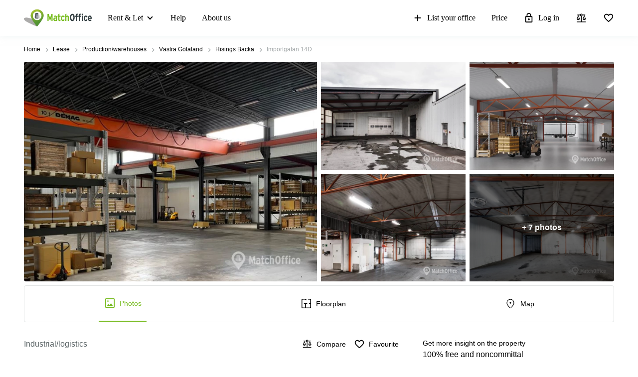

--- FILE ---
content_type: text/html; charset=utf-8
request_url: https://www.matchoffice.com/se/lease/warehouses/hisings-backa/importgatan-188704
body_size: 83416
content:
<!DOCTYPE html><html lang="en" prefix="og: http://ogp.me/ns#"><head><meta charset="utf-8"><meta content="width=device-width, initial-scale=1, maximum-scale=1, user-scalable=no" name="viewport"><title>Discover Warehouse in Importgatan 14D ✔ MatchOffice.com</title><meta content="Rent a warehouse in Backadalen ✅ The industrial space is located at Importgatan 14D, 422 46 ✅ Find the ideal location!" name="description"><link rel="icon" type="image/png" href="/assetpipe/favicon-199763be36b6834ada04943ef58f55ad7ed2104616a88729172221b9bcc9a51f.png"><link rel="apple-touch-icon-precomposed" type="image/png" href="/assetpipe/favicon_apple_touch-331c2c826671643631b7fa9d48e4013c1522e5731c1e109a6107a42d1d446fba.png"><link href="https://www.matchoffice.com/se/lease/warehouses/hisings-backa/importgatan-188704" rel="canonical"><meta name="csrf-param" content="authenticity_token">
<meta name="csrf-token" content="MhkMzCCgWYMR6t2Ofisifz_LlmaX4BR5JiXJrarH1JTuX02NN5Lyn-Y1a_Sq8luLAHRtkEhinm8Nq7V1wa7xKA"><meta content="summary_large_image" name="twitter:card"><meta content="@lokalebasen" name="twitter:site"><meta content="Industrial/logistics for rent on Importgatan, Hisings Backa" name="twitter:title"><meta content="Rent a warehouse in Backadalen ✅ The industrial space is located at Importgatan 14D, 422 46 ✅ Find the ideal location!" name="twitter:description"><meta content="https://imageproxy-v2.services.lokalebasen.dk/h1080/lb-images-eu/se/7196193/4278404-importgatan-14d.jpg?v=m1722569506" name="twitter:image"><meta content="Industrial/logistics for rent on Importgatan, Hisings Backa" property="og:title"><meta content="Rent a warehouse in Backadalen ✅ The industrial space is located at Importgatan 14D, 422 46 ✅ Find the ideal location!" property="og:description"><meta content="website" property="og:type"><meta content="https://www.matchoffice.com/se/lease/warehouses/hisings-backa/importgatan-188704" property="og:url"><meta content="MatchOffice.com" property="og:site_name"><meta content="https://imageproxy-v2.services.lokalebasen.dk/h1080/lb-images-eu/se/7196193/4278404-importgatan-14d.jpg?v=m1722569506" property="og:image"><meta content="https://imageproxy-v2.services.lokalebasen.dk/h1080/lb-images-eu/se/7196185/9033399-importgatan-14d.jpg?v=m1722569504" property="og:image"><meta content="https://imageproxy-v2.services.lokalebasen.dk/h1080/lb-images-eu/se/7196186/2169793-importgatan-14d.jpg?v=m1722569506" property="og:image"><meta content="https://imageproxy-v2.services.lokalebasen.dk/h1080/lb-images-eu/se/7196187/3480284-importgatan-14d.jpg?v=m1722569505" property="og:image"><meta content="https://imageproxy-v2.services.lokalebasen.dk/h1080/lb-images-eu/se/7196188/5183253-importgatan-14d.jpg?v=m1722569507" property="og:image"><meta content="0E33F59FBE9253AF49BB82E13259FEED" name="msvalidate.01"><meta content="IE=edge" http-equiv="X-UA-Compatible"><style type="text/css">.__react_component_tooltip {
  border-radius: 3px;
  display: inline-block;
  font-size: 13px;
  left: -999em;
  opacity: 0;
  padding: 8px 21px;
  position: fixed;
  pointer-events: none;
  transition: opacity 0.3s ease-out;
  top: -999em;
  visibility: hidden;
  z-index: 999;
}
.__react_component_tooltip.allow_hover, .__react_component_tooltip.allow_click {
  pointer-events: auto;
}
.__react_component_tooltip:before, .__react_component_tooltip:after {
  content: "";
  width: 0;
  height: 0;
  position: absolute;
}
.__react_component_tooltip.show {
  opacity: 0.9;
  margin-top: 0px;
  margin-left: 0px;
  visibility: visible;
}
.__react_component_tooltip.type-dark {
  color: #fff;
  background-color: #222;
}
.__react_component_tooltip.type-dark.place-top:after {
  border-top-color: #222;
  border-top-style: solid;
  border-top-width: 6px;
}
.__react_component_tooltip.type-dark.place-bottom:after {
  border-bottom-color: #222;
  border-bottom-style: solid;
  border-bottom-width: 6px;
}
.__react_component_tooltip.type-dark.place-left:after {
  border-left-color: #222;
  border-left-style: solid;
  border-left-width: 6px;
}
.__react_component_tooltip.type-dark.place-right:after {
  border-right-color: #222;
  border-right-style: solid;
  border-right-width: 6px;
}
.__react_component_tooltip.type-dark.border {
  border: 1px solid #fff;
}
.__react_component_tooltip.type-dark.border.place-top:before {
  border-top: 8px solid #fff;
}
.__react_component_tooltip.type-dark.border.place-bottom:before {
  border-bottom: 8px solid #fff;
}
.__react_component_tooltip.type-dark.border.place-left:before {
  border-left: 8px solid #fff;
}
.__react_component_tooltip.type-dark.border.place-right:before {
  border-right: 8px solid #fff;
}
.__react_component_tooltip.type-success {
  color: #fff;
  background-color: #8DC572;
}
.__react_component_tooltip.type-success.place-top:after {
  border-top-color: #8DC572;
  border-top-style: solid;
  border-top-width: 6px;
}
.__react_component_tooltip.type-success.place-bottom:after {
  border-bottom-color: #8DC572;
  border-bottom-style: solid;
  border-bottom-width: 6px;
}
.__react_component_tooltip.type-success.place-left:after {
  border-left-color: #8DC572;
  border-left-style: solid;
  border-left-width: 6px;
}
.__react_component_tooltip.type-success.place-right:after {
  border-right-color: #8DC572;
  border-right-style: solid;
  border-right-width: 6px;
}
.__react_component_tooltip.type-success.border {
  border: 1px solid #fff;
}
.__react_component_tooltip.type-success.border.place-top:before {
  border-top: 8px solid #fff;
}
.__react_component_tooltip.type-success.border.place-bottom:before {
  border-bottom: 8px solid #fff;
}
.__react_component_tooltip.type-success.border.place-left:before {
  border-left: 8px solid #fff;
}
.__react_component_tooltip.type-success.border.place-right:before {
  border-right: 8px solid #fff;
}
.__react_component_tooltip.type-warning {
  color: #fff;
  background-color: #F0AD4E;
}
.__react_component_tooltip.type-warning.place-top:after {
  border-top-color: #F0AD4E;
  border-top-style: solid;
  border-top-width: 6px;
}
.__react_component_tooltip.type-warning.place-bottom:after {
  border-bottom-color: #F0AD4E;
  border-bottom-style: solid;
  border-bottom-width: 6px;
}
.__react_component_tooltip.type-warning.place-left:after {
  border-left-color: #F0AD4E;
  border-left-style: solid;
  border-left-width: 6px;
}
.__react_component_tooltip.type-warning.place-right:after {
  border-right-color: #F0AD4E;
  border-right-style: solid;
  border-right-width: 6px;
}
.__react_component_tooltip.type-warning.border {
  border: 1px solid #fff;
}
.__react_component_tooltip.type-warning.border.place-top:before {
  border-top: 8px solid #fff;
}
.__react_component_tooltip.type-warning.border.place-bottom:before {
  border-bottom: 8px solid #fff;
}
.__react_component_tooltip.type-warning.border.place-left:before {
  border-left: 8px solid #fff;
}
.__react_component_tooltip.type-warning.border.place-right:before {
  border-right: 8px solid #fff;
}
.__react_component_tooltip.type-error {
  color: #fff;
  background-color: #BE6464;
}
.__react_component_tooltip.type-error.place-top:after {
  border-top-color: #BE6464;
  border-top-style: solid;
  border-top-width: 6px;
}
.__react_component_tooltip.type-error.place-bottom:after {
  border-bottom-color: #BE6464;
  border-bottom-style: solid;
  border-bottom-width: 6px;
}
.__react_component_tooltip.type-error.place-left:after {
  border-left-color: #BE6464;
  border-left-style: solid;
  border-left-width: 6px;
}
.__react_component_tooltip.type-error.place-right:after {
  border-right-color: #BE6464;
  border-right-style: solid;
  border-right-width: 6px;
}
.__react_component_tooltip.type-error.border {
  border: 1px solid #fff;
}
.__react_component_tooltip.type-error.border.place-top:before {
  border-top: 8px solid #fff;
}
.__react_component_tooltip.type-error.border.place-bottom:before {
  border-bottom: 8px solid #fff;
}
.__react_component_tooltip.type-error.border.place-left:before {
  border-left: 8px solid #fff;
}
.__react_component_tooltip.type-error.border.place-right:before {
  border-right: 8px solid #fff;
}
.__react_component_tooltip.type-info {
  color: #fff;
  background-color: #337AB7;
}
.__react_component_tooltip.type-info.place-top:after {
  border-top-color: #337AB7;
  border-top-style: solid;
  border-top-width: 6px;
}
.__react_component_tooltip.type-info.place-bottom:after {
  border-bottom-color: #337AB7;
  border-bottom-style: solid;
  border-bottom-width: 6px;
}
.__react_component_tooltip.type-info.place-left:after {
  border-left-color: #337AB7;
  border-left-style: solid;
  border-left-width: 6px;
}
.__react_component_tooltip.type-info.place-right:after {
  border-right-color: #337AB7;
  border-right-style: solid;
  border-right-width: 6px;
}
.__react_component_tooltip.type-info.border {
  border: 1px solid #fff;
}
.__react_component_tooltip.type-info.border.place-top:before {
  border-top: 8px solid #fff;
}
.__react_component_tooltip.type-info.border.place-bottom:before {
  border-bottom: 8px solid #fff;
}
.__react_component_tooltip.type-info.border.place-left:before {
  border-left: 8px solid #fff;
}
.__react_component_tooltip.type-info.border.place-right:before {
  border-right: 8px solid #fff;
}
.__react_component_tooltip.type-light {
  color: #222;
  background-color: #fff;
}
.__react_component_tooltip.type-light.place-top:after {
  border-top-color: #fff;
  border-top-style: solid;
  border-top-width: 6px;
}
.__react_component_tooltip.type-light.place-bottom:after {
  border-bottom-color: #fff;
  border-bottom-style: solid;
  border-bottom-width: 6px;
}
.__react_component_tooltip.type-light.place-left:after {
  border-left-color: #fff;
  border-left-style: solid;
  border-left-width: 6px;
}
.__react_component_tooltip.type-light.place-right:after {
  border-right-color: #fff;
  border-right-style: solid;
  border-right-width: 6px;
}
.__react_component_tooltip.type-light.border {
  border: 1px solid #222;
}
.__react_component_tooltip.type-light.border.place-top:before {
  border-top: 8px solid #222;
}
.__react_component_tooltip.type-light.border.place-bottom:before {
  border-bottom: 8px solid #222;
}
.__react_component_tooltip.type-light.border.place-left:before {
  border-left: 8px solid #222;
}
.__react_component_tooltip.type-light.border.place-right:before {
  border-right: 8px solid #222;
}
.__react_component_tooltip.place-top {
  margin-top: -10px;
}
.__react_component_tooltip.place-top:before {
  border-left: 10px solid transparent;
  border-right: 10px solid transparent;
  bottom: -8px;
  left: 50%;
  margin-left: -10px;
}
.__react_component_tooltip.place-top:after {
  border-left: 8px solid transparent;
  border-right: 8px solid transparent;
  bottom: -6px;
  left: 50%;
  margin-left: -8px;
}
.__react_component_tooltip.place-bottom {
  margin-top: 10px;
}
.__react_component_tooltip.place-bottom:before {
  border-left: 10px solid transparent;
  border-right: 10px solid transparent;
  top: -8px;
  left: 50%;
  margin-left: -10px;
}
.__react_component_tooltip.place-bottom:after {
  border-left: 8px solid transparent;
  border-right: 8px solid transparent;
  top: -6px;
  left: 50%;
  margin-left: -8px;
}
.__react_component_tooltip.place-left {
  margin-left: -10px;
}
.__react_component_tooltip.place-left:before {
  border-top: 6px solid transparent;
  border-bottom: 6px solid transparent;
  right: -8px;
  top: 50%;
  margin-top: -5px;
}
.__react_component_tooltip.place-left:after {
  border-top: 5px solid transparent;
  border-bottom: 5px solid transparent;
  right: -6px;
  top: 50%;
  margin-top: -4px;
}
.__react_component_tooltip.place-right {
  margin-left: 10px;
}
.__react_component_tooltip.place-right:before {
  border-top: 6px solid transparent;
  border-bottom: 6px solid transparent;
  left: -8px;
  top: 50%;
  margin-top: -5px;
}
.__react_component_tooltip.place-right:after {
  border-top: 5px solid transparent;
  border-bottom: 5px solid transparent;
  left: -6px;
  top: 50%;
  margin-top: -4px;
}
.__react_component_tooltip .multi-line {
  display: block;
  padding: 2px 0px;
  text-align: center;
}</style><link rel="stylesheet" type="text/css" href="/packs/css/7266-c0e0d796.css"><link rel="stylesheet" type="text/css" href="/packs/css/1508-3f0e68bf.css"><link rel="stylesheet" type="text/css" href="/packs/css/2154-103ac311.css"><link rel="stylesheet" type="text/css" href="/packs/css/4145-31280950.css"><link rel="stylesheet" type="text/css" href="/packs/css/955-4e2b1eb5.css"><link rel="stylesheet" type="text/css" href="/packs/css/2537-9ad276db.css"></head><body style="margin: 0; font-size: 14px; width: 100vw; position: relative;"><img width="2000" height="2000" style="pointer-events:none;position:absolute;top:0;left:0;width:99vw;height:99vh;max-width:99vw;max-height:99vh" role="presentation" alt="Presentation" src="[data-uri]">
<nav class="top-menu" id="top-menu"><div class="unsupported-browser hidden" id="unsupported-browser"><div class="unsupported-browser__content"><div class="unsupported-browser__content-wrapper"><p class="unsupported-browser__title">It looks like you are using an old version of<span class="browser-name" id="browser-name"></span></p><p class="unsupported-browser__message">We do not support this version and recommend that you update to newest, to get the best user experience.</p></div><div class="unsupported-browser__close-btn" id="unsupported-browser-close"></div></div></div><div class="unsupported-browser-ie hidden" id="unsupported-browser-ie"><div class="unsupported-browser__content"><div class="unsupported-browser__content-wrapper"><p class="unsupported-browser__title">It looks like you are using the unsupported browser software.<span class="browser-name"></span></p><p class="unsupported-browser__message">Please mind using a more modern one: <a href="https://www.microsoft.com/en-us/edge?form=MA13FJ" target="_blank">Edge</a>, <a href="https://www.google.com/intl/en_US/chrome/" target="_blank">Chrome</a>, or <a href="https://www.mozilla.org/en-US/firefox/new/" target="_blank">Firefox</a> for best user experience.</p></div><div class="unsupported-browser__close-btn" id="unsupported-ie-close"></div></div></div><div class="container top-menu__container "><a class="top-menu__logo-link" href="/"><div class="logo"><svg><use xlink:href="#common-icons-logo"></use></svg></div></a><div class="links-wrapper"><div class="header-comparison-icon header-comparison-icon--mobile" id="header-comparison-icon-mobile"><div class="header-comparison-icon__icon"><svg width="24" height="24"><use xlink:href="#common-icons-compare"></use></svg><div class="header-comparison-icon__counter"></div></div><span>Compare</span></div><a class="favorite-locations-link favorite-locations-link--mobile" href="/favourite_locations"><div class="favorite-locations-link__wrapper"><div class="favorite-locations-link__icon"><svg width="22" height="22"><use xlink:href="#common-icons-favorite_border"></use></svg><div class="favorite-locations-link__counter"></div></div><span>Favorites</span></div></a><div class="mobile-menu-toggle-wrapper" id="mobileMenuHeaderWrapper"><div class="menu-toggle" id="mobileMenuHeaderToggle"><span></span><span></span><span></span><span></span></div><span>Menu</span></div><div class="menu-wrapper" id="headerMenuWrapper"><ul class="left"><li class="submenu-main menu-item-type-custom"><a href="/lease">Rent &amp; Let</a><ul class="submenu-title sub-menu-header"><li class="menu-item-type-custom sub-sub-menu"><a role="button">Type of premises</a><ul class="sub-menu-header"><li><a href="/offices">Offices</a></li><li><a href="/business-centers">Business center</a></li><li><a href="/coworking">Coworking</a></li><li><a href="/conference-halls-and-meeting-rooms">Meeting rooms</a></li><li><a href="/warehouse">Warehouses</a></li><li><a href="/parking">Parking</a></li><li><a href="/virtual-offices">Virtual Office</a></li></ul></li><li class="menu-item-type-custom sub-sub-menu"><a role="button">Popular сities</a><ul class="sub-menu-header"><li><a href="/us/lease/commercial-leases/miami-fl">Miami, USA</a></li><li><a href="/us/lease/commercial-leases/los-angeles-ca">Los Angeles, USA</a></li><li><a href="/us/lease/commercial-leases/new-york-city-ny">New York City, USA</a></li><li><a href="/ca/lease/commercial-leases/toronto">Toronto, Canada</a></li><li><a href="/ca/lease/commercial-leases/ottawa-on">Ottawa, Canada</a></li><li><a href="/ae/lease/commercial-leases/dubai-city">Dubai, UAE</a></li><li><a href="/ae/lease/commercial-leases/sharjah-city">Sharjah, UAE</a></li><li><a href="/tr/lease/commercial-leases/istanbul-city-center">Istanbul, Turkey</a></li><li><a href="/sa/lease/commercial-leases/riyadh-city">Riyadh, Saudi Arabia</a></li></ul></li><li class="menu-item-type-custom sub-sub-menu"><a role="button">Popular searches</a><ul class="sub-menu-header"><li><a href="/us/lease/offices/san-diego-ca">Offices in San Diego, CA</a></li><li><a href="/us/lease/offices/california">Offices in California</a></li><li><a href="/ae/lease/business-centers/dubai">Business Centers in Dubai</a></li><li><a href="/ae/lease/business-centers/abu-dhabi-city">Business Centers in Abu Dhabi</a></li><li><a href="/us/lease/business-centers/new-york-city-ny">Business Centers in New York City</a></li><li><a href="/us/lease/virtual-office/new-jersey">Virtual Offices in New Jersey</a></li><li><a href="/us/lease/virtual-office/san-diego-ca">Virtual Offices San Diego, CA</a></li><li><a href="/us/lease/virtual-office/houston-tx">Virtual Offices Houston, TX</a></li><li><a href="/us/lease/coworking/new-york-city-ny">Coworkings in New York City, NY</a></li><li><a href="/us/lease/coworking/new-york-midtown-west-ny/45-96748">45 Rockefeller plaza 20th floor</a></li><li><a href="/us/lease/business-centers/mahwah-nj/crossroads-corporate-center-one-international-blvd-suite-42236">Crossroads corporate center</a></li><li><a href="/ca/lease/business-centers/mississauga-on/2680-88593">2680 Matheson blvd east</a></li><li><a href="/ca/lease/virtual-office/toronto/229-67727">229 Yonge street suite 400</a></li><li><a href="/ca/lease/business-centers/toronto/yonge-street-suite-44593">250 Yonge street</a></li><li><a href="/ae/lease/business-centers/sharjah">Business center Sharjah</a></li><li><a href="/ae/lease/business-centers/dubai-city/2n-45283">Clover Bay Tower</a></li></ul></li><li class="menu-item-type-custom sub-sub-menu"><a role="button">Find us here</a><ul class="sub-menu-header"><li><a href="/us/lease/commercial-leases">USA</a></li><li><a href="/ae/lease/commercial-leases">UAE</a></li><li><a href="/ca/lease/commercial-leases">Canada</a></li><li><a href="/tr/lease/commercial-leases">Türkiye</a></li><li><a href="/dk/lease/commercial-leases">Denmark</a></li><li><a href="/se/lease/commercial-leases">Sweden</a></li><li><a href="/no/lease/commercial-leases">Norway</a></li><li><a href="/fi/lease/commercial-leases">Finland</a></li><li><a href="/de/lease/commercial-leases">Germany</a></li><li><a href="/nl/lease/commercial-leases">Netherlands</a></li><li><a href="/be/lease/commercial-leases">Belgium</a></li><li><a href="/lu/lease/commercial-leases">Luxembourg</a></li><li><a href="/gb/lease/commercial-leases">United Kingdom</a></li><li><a href="/es/lease/commercial-leases">Spain</a></li><li><a href="/fr/lease/commercial-leases">France</a></li><li><a href="/it/lease/commercial-leases">Italy</a></li><li><a href="/at/lease/commercial-leases">Austria</a></li><li><a href="/ch/lease/commercial-leases">Switzerland</a></li><li><a href="/ua/lease/commercial-leases">Ukraine</a></li><li><a href="/pl/lease/commercial-leases">Poland</a></li><li><a href="/hk/lease/commercial-leases/hong-kong">Hong Kong</a></li><li><a href="/sg/lease/commercial-leases/singapore">Singapore</a></li><li><a href="/in/lease/commercial-leases">India</a></li></ul></li></ul></li><li><a href="/support">Help</a></li><li><a href="/about-us">About us</a></li></ul><ul class="right"><li><a class="opened" href="/rent-out-business-locations"><svg id="svg-add" width="22" height="22"><use href="#common-icons-add"></use></svg>List your office</a></li><li><a id="nav-price" href="/rent-out-business-locations#tabs">Price</a></li><li><a class="login green-icon" href="/login"><svg id="svg-lock-outlined" width="22" height="22"><use href="#common-icons-lock-outlined"></use></svg>Log in</a></li><div class="header-comparison-icon" id="header-comparison-icon"><div class="header-icon-tooltip">Compare locations</div><div class="header-comparison-icon__icon"><svg width="24" height="24"><use xlink:href="#common-icons-compare"></use></svg><div class="header-comparison-icon__counter"></div></div></div><a class="favorite-locations-link" href="/favourite_locations"><div class="favorite-locations-link__wrapper"><div class="header-icon-tooltip">Favorite locations</div><div class="favorite-locations-link__icon"><svg width="22" height="22"><use xlink:href="#common-icons-favorite_border"></use></svg><div class="favorite-locations-link__counter"></div></div></div></a></ul></div></div></div><div id="comparison-modal"><div class="comparison-modal-body" id="comparison-modal-body"><h3>List of locations comparison</h3><ul id="comparison-modal-list"></ul></div></div></nav><style type="text/css">body {
  padding-top: 56px;
}

@media (min-width: 992px) {
  body {
    padding-top: 72px;
  }
}

.container {
  padding-left: 8px !important;
  padding-right: 8px !important;
  max-width: 100% !important;
  margin-right: auto;
  margin-left: auto;
}

@media (max-width: 575px) {
  .container {
    padding-left: 16px !important;
    padding-right: 16px !important;
  }
}

@media (min-width: 576px) {
  .container {
    width: 556px !important;
  }
}

@media (min-width: 768px) {
  .container {
    width: 736px !important;
  }
}

@media (min-width: 992px) {
  .container {
    width: 976px !important;
  }
}

@media (min-width: 1200px) {
  .container {
    width: 1200px !important;
  }
}

.container .row {
  margin-left: -8px;
  margin-right: -8px;
}

.container .col-1, .container .col-2, .container .col-3, .container .col-4, .container .col-5, .container .col-6, .container .col-7, .container .col-8, .container .col-9, .container .col-10,
.container .col-11, .container .col-12, .container .col, .container .col-auto, .container .col-sm-1, .container .col-sm-2, .container .col-sm-3, .container .col-sm-4,
.container .col-sm-5, .container .col-sm-6, .container .col-sm-7, .container .col-sm-8, .container .col-sm-9, .container .col-sm-10, .container .col-sm-11,
.container .col-sm-12, .container .col-sm, .container .col-sm-auto, .container .col-md-1, .container .col-md-2, .container .col-md-3, .container .col-md-4,
.container .col-md-5, .container .col-md-6, .container .col-md-7, .container .col-md-8, .container .col-md-9, .container .col-md-10, .container .col-md-11,
.container .col-md-12, .container .col-md, .container .col-md-auto, .container .col-lg-1, .container .col-lg-2, .container .col-lg-3, .container .col-lg-4,
.container .col-lg-5, .container .col-lg-6, .container .col-lg-7, .container .col-lg-8, .container .col-lg-9, .container .col-lg-10, .container .col-lg-11,
.container .col-lg-12, .container .col-lg, .container .col-lg-auto, .container .col-xl-1, .container .col-xl-2, .container .col-xl-3, .container .col-xl-4,
.container .col-xl-5, .container .col-xl-6, .container .col-xl-7, .container .col-xl-8, .container .col-xl-9, .container .col-xl-10, .container .col-xl-11,
.container .col-xl-12, .container .col-xl, .container .col-xl-auto {
  padding-right: 8px;
  padding-left: 8px;
}

.container.max-width {
  @media (min-width: 992px) {
    width: calc(100vw - 64px) !important;
  }
  @media (min-width: 1200px) {
    width: calc(100vw - 96px) !important;
  }
}

.global-round-loader-wrapper {
  height: calc(100vh - 56px);
}

@media (min-width: 992px) {
  .global-round-loader-wrapper {
    height: calc(100vh - 72px);
  }
}

.round-loader {
  height: 60px;
  width: 60px;
  margin: 15px auto 0 auto;
  background: #77bc1f;
  border-radius: 50%;
  animation: boing .8s linear infinite;
  position: relative;
  top: calc(50% - 35px);
}

.round-loader:before {
  position: absolute;
  top: calc(50% - 28px);
  left: calc(50% - 28px);
  content: '';
  width: 56px;
  height: 56px;
  background: #a7e45a;
  display: block;
  border-radius: 50%;
}

.round-loader:before {
  height: 56px;
  width: 56px;
  background: #a7e45a;
  top: calc(50% - 28px);
  left: calc(50% - 28px);
  animation: boing-inner .8s linear infinite;
}

.round-loader:after {
  position: absolute;
  top: calc(50% - 26px);
  left: calc(50% - 26px);
  content: '';
  width: 52px;
  height: 52px;
  background: #fff;
  display: block;
  border-radius: 50%;
  animation: boing-inner-2 .8s linear infinite;
}

@keyframes boing {
  0% {
    transform: scale(1);
  }
  25% {
    transform: scale(0.75);
  }
  100% {
    transform: scale(1);
  }
}

@keyframes boing-inner {
  0% {
    transform: scale(1);
  }
  25% {
    transform: scale(0.6);
  }
  100% {
    transform: scale(1);
  }
}

@keyframes boing-inner-2 {
  0% {
    transform: scale(1);
  }
  10% {
    transform: scale(0.1);
  }
  100% {
    transform: scale(1);
  }
}

.header-comparison-icon {
  min-height: 42px;
  align-items: center;
  justify-content: space-between;
  flex-direction: column;
  margin: 0 16px;
  position: relative;
}

.header-comparison-icon.header-comparison-icon--mobile {
  display: flex;
}

.header-comparison-icon.active .header-comparison-icon__counter {
  display: block;
}

.header-comparison-icon--mobile {
  margin-right: 24px;
  margin-left: 0;
  display: flex;
}

.header-comparison-icon__icon {
  height: 22px;
  position: relative;
}

#comparison-modal {
  position: absolute;
  height: 100vh;
  width: 100vw;
  background-color: rgba(0,0,0,0.6);
  backdrop-filter: blur(5px);
}

#comparison-modal.active {
  display: block;
}

.comparison-modal-body {
  background: #FFFFFF;
  border: 1px solid #FFA300;
  border-radius: 4px;
  width: 381px;
  max-width: calc(100vw - 32px);
  padding: 24px;
  text-align: center;
  margin: 109px auto 0;
}

.comparison-modal-body h3 {
  font-size: 24px;
  line-height: 24px;
  margin: 0 0 16px;
}

.comparison-modal-body ul {
  list-style: none;
  padding: 0;
  margin: 0;
}

.comparison-modal-body ul li {
  margin-top: 8px;
  justify-content: space-between;
}

.comparison-modal-body ul li a {
  color: #77BC1F;
  font-size: 16px;
  line-height: 24px;
}

.comparison-modal-body ul li a:hover {
  color: #539533
}

.comparison-modal-body ul li a span {
  font-size: 16px;
  line-height: 24px;
  font-weight: 900;
  color: #000000;
  margin-left: 8px;
}

.comparison-modal-body ul li div:before {
  content: url("data:image/svg+xml,%3Csvg xmlns='http://www.w3.org/2000/svg' height='24px' viewBox='0 0 20 20' width='20px' fill='%23000000'%3E%3Cpath d='M0 0h20v20H0V0z' fill='none'/%3E%3Cpath d='M6 19c0 1.1.9 2 2 2h8c1.1 0 2-.9 2-2V9c0-1.1-.9-2-2-2H8c-1.1 0-2 .9-2 2v10zM18 4h-2.5l-.71-.71c-.18-.18-.44-.29-.7-.29H9.91c-.26 0-.52.11-.7.29L8.5 4H6c-.55 0-1 .45-1 1s.45 1 1 1h12c.55 0 1-.45 1-1s-.45-1-1-1z'/%3E%3C/svg%3E");
}

.comparison-modal-body ul li div:hover:before {
  content: url("data:image/svg+xml,%3Csvg xmlns='http://www.w3.org/2000/svg' height='24px' viewBox='0 0 20 20' width='20px' fill='%23f22708'%3E%3Cpath d='M0 0h20v20H0V0z' fill='none'/%3E%3Cpath d='M6 19c0 1.1.9 2 2 2h8c1.1 0 2-.9 2-2V9c0-1.1-.9-2-2-2H8c-1.1 0-2 .9-2 2v10zM18 4h-2.5l-.71-.71c-.18-.18-.44-.29-.7-.29H9.91c-.26 0-.52.11-.7.29L8.5 4H6c-.55 0-1 .45-1 1s.45 1 1 1h12c.55 0 1-.45 1-1s-.45-1-1-1z'/%3E%3C/svg%3E");
}

.top-menu .header-comparison-icon.bounce .header-comparison-icon__icon {
  animation: bounce 1s 0.1s;
  transform: scale(0.85);
}

.menu-wrapper {
  font-family: 'MuseoSans', san-serif;
  z-index: 60;
  background: white;
  display: block;
  height: calc(100% - 56px);
  width: 0;
  position: fixed;
  top: 56px;
  left: 0;
  right: 0;
  transform: translateX(100%);
  max-height: calc(100% - 56px);
  overflow-y: auto;
  border-top: 1px solid #e8eaea;
  border-bottom: 1px solid #e8eaea;
  transition: transform 0.2s linear, width 0s linear 0.5s;
  min-width: 0;
  scroll-behavior: smooth;
}

.menu-wrapper ul {
  list-style: none;
  margin: 0;
  padding: 0;
  flex-direction: column;
  justify-content: flex-start;
}

.menu-wrapper li {
  width: 100%;
}

.menu-wrapper li .submenu-title {
  background: #F6F6F6;
}

.menu-wrapper li .submenu-title li > a {
  color: #000000 !important;
  white-space: normal;
}

/* Mobile  black arrow in sub-menu */
.menu-wrapper li .submenu-title li > a:after {
  content: '';
  position: absolute;
  right: 20px;
  width: 0;
  height: 0;
  border: solid #000;
  border-width: 0 2px 2px 0;
  clear: both;
  display: inline-block;
  padding: 3px;
  transform: rotate(45deg);
  -webkit-transform: rotate(45deg);
}

.menu-wrapper li .submenu-title li > a.active {
  color: #000;
}

/* Mobile gren arrow sub menu */
/* not  what?? Desktop arrow green */
.menu-wrapper li .submenu-title li > a.active:before {
  content: '';
  position: absolute;
  right: 20px;
  width: 0;
  height: 0;
  border: solid #77bc1f;
  border-width: 0 2px 2px 0;
  clear: both;
  display: inline-block;
  padding: 3px;
  transform: rotate(-135deg);
  -webkit-transform: rotate(-135deg);
}

.menu-wrapper li .submenu-title .sub-menu-header li a {
  padding: 8px 8px 8px 24px;
}

.menu-wrapper li .submenu-title li:last-child .sub-menu-header {
  margin-bottom: 8px;
}

.menu-wrapper li.active a {
  color: #77bc1f;
}

.menu-wrapper li.active svg {
  fill: #77bc1f;
}

.menu-wrapper li svg {
  margin-right: 8px;
  overflow: visible;
}

.menu-wrapper li.active a .material-icons,
.menu-wrapper li.active a li .submenu-title li > a:after,
.menu-wrapper li .submenu-title li.active a li > a:after,
.menu-wrapper li.active a .submenu-main:after,
.menu-wrapper li.active a .top-menu .unsupported-browser__close-btn:after,
.top-menu .menu-wrapper li.active a .unsupported-browser__close-btn:after,
.menu-wrapper li.active a .top-menu .unsupported-browser-ie__close-btn:after,
.top-menu .menu-wrapper li.active a .unsupported-browser-ie__close-btn:after {
  color: inherit;
}

.menu-wrapper .submenu-main {
  border-bottom: 1px solid #E0E2E2;
  position: relative;
  overflow: hidden;
  min-height: 0;
  height: 50px;
  transition: ease 600ms;
}

.menu-wrapper .submenu-main:after {
  content: '';
  position: absolute;
  right: 20px;
  top: 20px;
  width: 0;
  height: 0;
  border: solid black;
  border-width: 0 2px 2px 0;
  clear: both;
  display: inline-block;
  padding: 3px;
  transform: rotate(45deg);
  -webkit-transform: rotate(45deg);
}

.menu-wrapper .submenu-main.open {
  height: auto;
  min-height: 50px;
  transition: ease 600ms;
}

.menu-wrapper .submenu-main.open a {
  color: #77bc1f;
}

/* Mobile arrow green */
.menu-wrapper .submenu-main.open:after {
  content: '';
  position: absolute;
  right: 20px;
  top: 20px;
  width: 0;
  height: 0;
  border: solid #77bc1f;
  border-width: 0 2px 2px 0;
  clear: both;
  display: inline-block;
  padding: 3px;
  transform: rotate(-135deg);
  -webkit-transform: rotate(-135deg);
}

.menu-wrapper .submenu-main-empty {
  margin-right: 0;
}

.menu-wrapper .submenu-main-empty:after {
  content: '' !important;
}

.menu-wrapper a {
  border-bottom: 1px solid #E0E2E2;
  height: 100%;
  color: #000000;
  transition: color 0.2s ease-out;
  font-size: 16px;
  line-height: 18px;
  flex-wrap: nowrap;
  white-space: nowrap;
  padding: 16px;
}

.menu-wrapper a:hover {
  color: #77bc1f;
}

.menu-wrapper a:hover svg {
  fill: #77bc1f;
}

.menu-wrapper a.login {
  background: transparent;
}

.menu-wrapper .material-icons,
.menu-wrapper li .submenu-title li > a:after,
.menu-wrapper .submenu-main:after,
.menu-wrapper .top-menu .unsupported-browser__close-btn:after,
.top-menu .menu-wrapper .unsupported-browser__close-btn:after,
.menu-wrapper .top-menu .unsupported-browser-ie__close-btn:after,
.top-menu .menu-wrapper .unsupported-browser-ie__close-btn:after {
  line-height: 14px;
  font-size: 17px;
}

.top-menu {
  background: white;
  position: fixed;
  z-index: 1000;
  width: 100%;
  top: 0;
  left: 0;
  box-shadow: 0 0 14px 0 rgba(222, 231, 231, 0.55);
}

.top-menu > .container {
  height: 56px;
  max-width: 1200px;
  z-index: 10;
  position: relative;
}

.top-menu .logo {
  display: block;
  position: relative;
  float: left;
  max-width: 136px;
  height: 37px;
  width: 105.5px;
}

.top-menu .logo svg {
  max-width: 136px;
  height: 37px;
  width: 105.5px;
}

.top-menu .unsupported-browser, .top-menu .unsupported-browser-ie {
  background: rgba(0, 0, 0, 0.6);
  position: absolute;
  font-family: MuseoSans, sans-serif;
  justify-content: center;
  padding: 8px 15px;
  height: 100vh;
  width: 100vw;
  z-index: 999999;
}

.top-menu .unsupported-browser__content,
.top-menu .unsupported-browser-ie__content {
  position: relative;
  display: flex;
  justify-content: space-between;
  align-items: flex-start;
  background: white;
  border-radius: 4px;
  width: calc(100vw - 16px);
}

.top-menu .unsupported-browser__message,
.top-menu .unsupported-browser-ie__message {
  padding: 16px;
  margin: 0;
}

.top-menu .unsupported-browser__title,
.top-menu .unsupported-browser-ie__title {
  font-size: 21px;
  line-height: 28px;
  font-weight: bold;
  margin: 0;
  padding: 24px 40px 0 16px;
}

.top-menu .unsupported-browser__close-btn,
.top-menu .unsupported-browser-ie__close-btn {
  margin-left: 10px;
  position: absolute;
  right: 16px;
  top: 16px;
}

.top-menu .unsupported-browser__close-btn:after,
.top-menu .unsupported-browser-ie__close-btn:after {
  font-size: 26px;
  content: "close";
  color: black;
}

.top-menu .menu-toggle {
  height: 16px;
  background: white;
  box-sizing: content-box;
  line-height: 72px;
  text-align: center;
  overflow: hidden;
  max-width: 18px;
  min-width: 18px;
  position: relative;
}

.top-menu .menu-toggle.cross {
  box-sizing: content-box;
  z-index: 40;
  height: 16px;
}

.top-menu .menu-toggle.cross span {
  width: 20px;
}

.top-menu .menu-toggle.cross span:nth-child(1), .top-menu .menu-toggle.cross span:nth-child(4) {
  top: 24px;
  opacity: 0;
  width: 0;
  left: 30px;
}

.top-menu .menu-toggle.cross span:nth-child(2) {
  transform: rotate(45deg);
}

.top-menu .menu-toggle.cross span:nth-child(3) {
  transform: rotate(-45deg);
}

.top-menu .menu-toggle span {
  border-radius: 5px;
  width: 18px;
  height: 2px;
  display: block;
  position: absolute;
  left: calc(50% - 9px);
  background: #000000;
  transition: transform 0.15s linear;
}

.top-menu .menu-toggle span:nth-child(1) {
  top: 2px;
}

.top-menu .menu-toggle span:nth-child(2), .top-menu .menu-toggle span:nth-child(3) {
  will-change: transform;
  top: 7px;
}

.top-menu .menu-toggle span:nth-child(4) {
  top: 12px;
}

.top-menu .phone-block {
  margin-right: 24px;
}

.top-menu .phone-block a {
  flex-direction: column;
  color: black;
  height: 42px;
  justify-content: space-between;
}

.top-menu .phone-block a:hover {
  color: black;
}

.top-menu .phone-block a svg {
  height: 18px;
  width: 18px;
}

.top-menu .mobile-menu-toggle-wrapper {
  position: relative;
  right: 0;
  padding-right: inherit;
  height: 42px;
  flex-direction: column;
  justify-content: space-between;
}

.top-menu .mobile-menu-toggle-wrapper > span {
  margin-top: 2px;
  display: block;
}

.top-menu .mobile-menu-toggle-wrapper.open {
  height: 18px;
}

.top-menu .mobile-menu-toggle-wrapper.open > span {
  visibility: hidden;
  height: 0;
}

.top-menu .favorite-locations-link:hover svg {
  fill: black;
}

.top-menu .favorite-locations-link.favorite-locations-link--mobile {
  display: block;
  margin-right: 24px;
}

.top-menu .favorite-locations-link__wrapper {
  flex-direction: column;
  height: 42px;
  justify-content: space-between;
  position: relative;
}

.top-menu .favorite-locations-link__icon {
  position: relative;
  height: 22px;
  width: 22px;
  background-size: cover;
  z-index: 3;
}

.top-menu .favorite-locations-link span {
  color: #000000;
}

.top-menu .favorite-locations-link__counter,
.header-comparison-icon__counter {
  font-size: 12px;
  line-height: 13px;
  font-weight: 500;
  height: 15px;
  border-radius: 4px;
  background-color: #FFFFFF;
  align-items: center;
  padding: 0 2px;
  position: absolute;
  color: #000000;
  left: 12px;
  bottom: 10px;
  z-index: 2;
  border: 1px solid #77bc1f;
}

.top-menu .favorite-locations-link.active .favorite-locations-link__icon {
  background-image: url("/assetpipe/icons/heart-9822b99f9193c5bf6a564660b273834a72c521cc1754a1ddcfb1aebccda35304.svg");
}

.top-menu .favorite-locations-link.active .favorite-locations-link__counter {
  display: flex;
}

.top-menu .favorite-locations-link.bounce .favorite-locations-link__icon {
  animation: bounce 1s 0.1s;
  transform: scale(0.85);
}

top-menu .locale-dropdown-toggle-container {
  background: white;
  z-index: 1;
}

.favorite-locations-link__wrapper:hover .header-icon-tooltip,
.header-comparison-icon:hover .header-icon-tooltip {
  opacity: 0.9;
}

.header-icon-tooltip {
  position: absolute;
  padding: 0 11px;
  border-radius: 5px;
  background: #222;
  text-align: center;
  display: inline-block;
  transition: opacity 0.3s ease-out;
  z-index: 999;
  right: 32px;
  pointer-events: none;
  color: #ffffff;
  opacity: 0;
  white-space: nowrap;
}

.header-icon-tooltip:before,
.header-icon-tooltip:after {
  content: "";
  width: 0;
  height: 0;
  position: absolute;
  top: 50%;
}

.header-icon-tooltip:before {
  border-top: 6px solid transparent;
  border-bottom: 6px solid transparent;
  right: -8px;
  margin-top: -5px;
}

.header-icon-tooltip:after {
  border-left-color: #222;
  border-left-style: solid;
  border-left-width: 6px;
  border-top: 5px solid transparent;
  border-bottom: 5px solid transparent;
  right: -6px;
  margin-top: -4px;
}

.new-clients-indicator {
  padding: 2px 5px !important;
  font-size: 10px !important;
  line-height: 12px !important;
  color: white !important;
  font-weight: 500;
  background: #ED3939;
  border-radius: 8px;
  margin-left: -24px;
  width: fit-content;
  justify-content: center;
}

.new-clients-indicator:hover {
  color: white !important;
}

.banner-background {
  background: #f6f6f6;
}

.banner-background .banner-wrapper {
  text-align: left;
  padding: 18px 15px;
}

.banner-background .banner-wrapper a {
  border-bottom: 1px solid #5A6365;
  display: inline-block;
  margin-bottom: 0;
  font-size: 12px;
  font-weight: bold;
  color: #5A6365;
}

.banner-background .banner-wrapper a span {
  color: #FFA300;
  border: none;
}

.top-menu .locale-dropdown-toggle-container {
  background: white;
  z-index: 1;
}

.top-menu .favorite-locations-link span,
.top-menu .mobile-menu-toggle-wrapper > span,
.top-menu .phone-block a span,
.header-comparison-icon span,
.header-icon-tooltip {
  font-size: 12px;
  line-height: 20px;
  font-weight: 100;
}

.top-menu .favorite-locations-link__wrapper,
.top-menu .mobile-menu-toggle-wrapper,
.top-menu .phone-block a,
.top-menu .links-wrapper,
.top-menu .unsupported-browser,
.top-menu .unsupported-browser-ie,
.top-menu__logo-link,
.top-menu > .container,
.menu-wrapper a,
.menu-wrapper ul,
.comparison-modal-body ul li
{
  display: flex;
  align-items: center;
}

.banner-background .banner-wrapper .material-icons,
.banner-background .banner-wrapper .menu-wrapper li .submenu-title li > a:after,
.menu-wrapper li .submenu-title .banner-background .banner-wrapper li > a:after,
.banner-background .banner-wrapper .menu-wrapper .submenu-main:after,
.menu-wrapper .banner-background .banner-wrapper .submenu-main:after,
.banner-background .banner-wrapper .top-menu .unsupported-browser__close-btn:after,
.top-menu .banner-background .banner-wrapper .unsupported-browser__close-btn:after,
.banner-background .banner-wrapper .top-menu .unsupported-browser-ie__close-btn:after,
.top-menu .banner-background .banner-wrapper .unsupported-browser-ie__close-btn:after {
  position: absolute;
  right: 28px;
}

.comparison-modal-body ul li a,
.menu-wrapper a, .menu-wrapper a:hover,
.top-menu .phone-block a,
.top-menu .phone-block a:hover,
.top-menu .favorite-locations-link,
.top-menu .favorite-locations-link:hover,
.banner-background .banner-wrapper a:hover {
  text-decoration: none;
}

.header-comparison-icon,
.top-menu .menu-toggle,
.top-menu .unsupported-browser__close-btn,
.top-menu .unsupported-browser-ie__close-btn,
.banner-background .banner-wrapper .material-icons,
.comparison-modal-body ul li div:before,
.comparison-modal-body ul li div:hover:before,
.banner-background .banner-wrapper .menu-wrapper li .submenu-title li > a:after,
.menu-wrapper li .submenu-title .banner-background .banner-wrapper li > a:after,
.banner-background .banner-wrapper .menu-wrapper .submenu-main:after,
.menu-wrapper .banner-background .banner-wrapper .submenu-main:after,
.banner-background .banner-wrapper .top-menu .unsupported-browser__close-btn:after,
.top-menu .banner-background .banner-wrapper .unsupported-browser__close-btn:after,
.banner-background .banner-wrapper .top-menu .unsupported-browser-ie__close-btn:after,
.top-menu .banner-background .banner-wrapper .unsupported-browser-ie__close-btn:after {
  cursor: pointer;
}

#comparison-modal,
.menu-wrapper li .submenu-title .sub-menu-header li a:after,
.menu-wrapper li .submenu-title li > a.active:after,
.header-comparison-icon__counter,
.header-comparison-icon,
.new-clients-indicator svg,
.banner-background .banner-wrapper,
.top-menu .favorite-locations-link,
.top-menu .favorite-locations-link__counter,
.top-menu .favorite-locations-link.active .favorite-locations-link__icon svg,
.top-menu .unsupported-browser.hidden,
.top-menu .unsupported-browser-ie.hidden,
.top-menu .unsupported-browser__content:before,
.top-menu .unsupported-browser-ie__content:before,
.top-menu .unsupported-browser__content:after,
.top-menu .unsupported-browser-ie__content:after {
  display: none;
}


@keyframes bounce {
  0% {
    transform: scale(1.1);
    opacity: 1;
  }
  50% {
    transform: scale(1.6);
    opacity: 0.7;
  }
  60% {
    transform: scale(0.6);
    opacity: 1;
  }
  80% {
    transform: scale(0.95);
  }
  100% {
    transform: scale(0.85);
  }
}

@keyframes open {
  from {
    min-height: 0;
    height: 0;
  }
  to {
    height: auto;
    min-height: 50px;
  }
}

@keyframes close {
  from {
    height: auto;
    min-height: 50px;
  }
  to {
    min-height: 0;
    height: 0;
  }
}


#common-icons-simple_cms,
#common-icons-error_page,
#common-icons-application {
  display: block !important;
  height: 0;
  width: 0;
  overflow: hidden;
}


@media (max-width: 576px) {
  .banner-background .banner-wrapper a {
    max-width: 290px;
  }
}


@media (max-width: 767px) {
  .header-comparison-icon {
    display: none !important;
  }
}


@media (max-width: 768px) {
  .new-clients-indicator {
    display: none !important;
  }
}

@media (min-width: 576px) {
  .menu-wrapper li a {
    padding-left: calc((100vw - 540px) / 2);
  }

  .top-menu .locale-dropdown-toggle:after,
  .menu-wrapper .submenu-main:after,
  .menu-wrapper .submenu-main:hover:before {
    right: calc((100vw - 540px) / 2);
  }
}

@media (min-width: 768px) {
  .menu-wrapper li a {
    padding-left: calc((100vw - 720px) / 2);
  }

  .top-menu .locale-dropdown-toggle:after,
  .menu-wrapper .submenu-main:after,
  .menu-wrapper .submenu-main:hover:before {
    right: calc((100vw - 720px) / 2);
  }
}

@media (min-width: 992px) {
  .menu-wrapper li a {
    padding-left: calc((100vw - 960px) / 2);
  }

  .top-menu .locale-dropdown-toggle:after,
  .menu-wrapper .submenu-main:after,
  .menu-wrapper .submenu-main:hover:before {
    right: calc((100vw - 960px) / 2);
  }

  .container.max-width .menu-wrapper li a {
    padding-left: 40px;
  }

  .container.max-width .top-menu .locale-dropdown-toggle:after,
  .container.max-width .menu-wrapper .submenu-main:after,
  .container.max-width .menu-wrapper .submenu-main:hover:before {
    right: 40px;
  }
}

@media (min-width: 1200px) {
  .menu-wrapper li a {
    padding-left: calc((100vw - 1184px) / 2);
  }

  .top-menu .locale-dropdown-toggle:after,
  .menu-wrapper .submenu-main:after,
  .menu-wrapper .submenu-main:hover:before {
    right: calc((100vw - 1184px) / 2);
  }

  .container.max-width .menu-wrapper li a {
    padding-left: 56px;
  }

  .container.max-width .top-menu .locale-dropdown-toggle:after,
  .container.max-width .menu-wrapper .submenu-main:after,
  .container.max-width .menu-wrapper .submenu-main:hover:before {
    right: 56px;
  }
}

@media (max-width: 1239px) {
  .menu-wrapper.shown {
    transform: translateX(0);
    transition: width 0s linear, transform 0.2s linear;
    min-width: 200px;
    width: 100vw;
    left: 0;
  }

  .menu-wrapper .submenu-main a {
    height: auto;
    display: inline-block;
    border-bottom: 0;
  }

  .menu-wrapper li.menu-item-type-custom > .sub-menu-header {
    min-height: 0;
    height: 0;
    display: flex;
    position: relative;
    animation: 600ms ease 0s close;
  }

  .menu-wrapper li.menu-item-type-custom > .sub-menu-header.open {
    height: auto;
    min-height: 50px;
    animation: 600ms ease 0s open;
  }

  .menu-wrapper li.menu-item-type-custom.sub-sub-menu {
    background: #F6F6F6;
    z-index: 1;
    min-height: 0;
    height: 50px;
    transition: 600ms;
  }

  .menu-wrapper li.menu-item-type-custom.sub-sub-menu.open {
    height: auto;
    min-height: 50px;
    transition: ease 600ms;
  }

  .menu-wrapper .submenu-title {
    padding-bottom: 0 !important;
    padding-left: 8px !important;
  }

  .js-cookies-accepted {
    display: none;
  }

  .top-menu:not(.dk) .top-menu__container {
    justify-content: space-between;
  }
}


@media (max-width: 1239px) {
  .top-menu.dk .top-menu__container {
    justify-content: space-between;
  }
}


@media (min-width: 577px) {
  .banner-background .banner-wrapper {
    text-align: center;
    display: block;
  }
}


@media (min-width: 768px) {
  .top-menu .unsupported-browser__content, .top-menu .unsupported-browser-ie__content {
    width: 720px;
  }
}


@media (min-width: 768px) and (max-width: 1239px) {
  .menu-wrapper a {
    margin: auto;
  }
}

@media (min-width: 992px) {
  .top-menu > .container {
    height: 72px;
  }

  .menu-wrapper {
    top: 72px;
  }

  .top-menu .logo,
  .top-menu .logo svg {
    height: 47.9px;
    width: 136px;
  }
}


@media (min-width: 1240px) {

  .header-comparison-icon {
    display: flex;
    justify-content: center;
  }

  .top-menu .favorite-locations-link__wrapper {
    height: 22px;
  }

  .top-menu .favorite-locations-link__counter {
    left: 14px;
  }

  .top-menu .favorite-locations-link {
    display: block;
    height: 22px;
    margin-right: 0;
    margin-left: 16px;
  }

  .menu-wrapper li a {
    padding-left: 0;
  }

  .menu-wrapper .submenu-main {
    height: 100%;
  }

  .menu-wrapper .submenu-main:hover {
    overflow: visible;
  }

  .menu-wrapper .submenu-main:after,
  .menu-wrapper .submenu-main:hover:before {
    right: 9px;
  }

  .container.max-width .menu-wrapper li a {
    padding-left: 0;
  }

  .container.max-width .menu-wrapper .submenu-main:after,
  .container.max-width .menu-wrapper .submenu-main:hover:before {
    right: 9px;
  }

  .top-menu .locale-dropdown-toggle:after {
    right: -26px;
  }

  .menu-wrapper {
    padding-left: 32px;
    display: flex;
    height: 100%;
    justify-content: space-between;
    width: 100%;
    position: relative;
    border: none;
    transform: none;
    overflow-y: inherit;
    top: 0;
  }

  .menu-wrapper ul {
    flex-direction: row;
  }

  .menu-wrapper ul.left li:first-child {
    padding-left: 0;
  }

  .menu-wrapper li {
    padding: 23px 16px;
    /*height: 100%;*/
    width: auto;
  }

  .menu-wrapper li .submenu-title {
    padding: 0;
    background: #fff;
    position: absolute;
    display: none;
    align-items: center;
    top: 72px;
    border-radius: 4px;
    padding: 16px 24px;
    visibility: hidden;
    opacity: 0;
    max-height: 0;
    overflow: visible;
    transform: translateX(-10%);
  }

  .menu-wrapper li .submenu-title li {
    padding: 0 0 0 40px;
    min-width: 186px;
  }

  .menu-wrapper li .submenu-title li a {
    font-size: 16px;
    font-weight: 900;
    padding-bottom: 16px;
    color: #000;
  }

  .menu-wrapper li .submenu-title li a:hover {
    color: #000;
  }

  .menu-wrapper li .submenu-title .sub-menu-header {
    display: flex;
    flex-direction: column;
    align-content: flex-start;
    align-items: flex-start;
  }

  .menu-wrapper li .submenu-title .sub-menu-header li {
    padding: 0;
  }

  .menu-wrapper li .submenu-title .sub-menu-header li a {
    padding: 0 0 16px;
    text-overflow: ellipsis;
    display: block;
    overflow: hidden;
    white-space: normal;
    width: 226px;
    font-weight: 500;
    font-size: 14px;
  }

  .menu-wrapper li .submenu-title li a:after,
  .menu-wrapper li .submenu-title .sub-menu-header li a:after {
    content: '';
  }

  .menu-wrapper li .submenu-title .sub-menu-header li a:hover {
    text-decoration: underline;
  }

  .menu-wrapper li .submenu-title .sub-menu-header li:last-child a {
    padding: 0;
  }

  .menu-wrapper li:hover a, .menu-wrapper li:focus a, .menu-wrapper li:focus-within a {
    color: #77bc1f;
  }

  .menu-wrapper li:hover svg {
    fill: #77bc1f;
  }

  .menu-wrapper li:hover .submenu-title,
  .menu-wrapper li:focus .submenu-title,
  .menu-wrapper li:focus-within .submenu-title {
    visibility: visible;
    opacity: 1;
    z-index: 999;
    max-height: 999px;
    pointer-events: auto;
    box-shadow: 0 0 14px 0 rgba(222, 231, 231, 0.55);
    display: flex;
    align-items: flex-start;
  }

  .menu-wrapper li .submenu-title:empty {
    padding: 0;
  }

  .menu-wrapper .submenu-main {
    padding: 27px 27px 27px 0;
    margin-right: 12px;
    position: relative;
    cursor: pointer;
    border-bottom: 0;
  }

  .menu-wrapper .submenu-main:after,
  .menu-wrapper .submenu-main:hover:before {
    content: '';
    position: absolute;
    right: 9px;
    width: 0;
    height: 0;
    border-width: 0 2px 2px 0 !important;
    clear: both;
    display: inline-block;
    padding: 3px;
  }

  /* Black arrow desktop */
  .menu-wrapper .submenu-main:after {
    top: 30px;
    border: solid black;
    transform: rotate(45deg);
    -webkit-transform: rotate(45deg);
  }

  /* GREEN ARROW DESKTOP 30 okay */
  .menu-wrapper .submenu-main:hover:before {
    top: 33px;
    border: solid #77bc1f;
    transform: rotate(-135deg);
    -webkit-transform: rotate(-135deg);
  }

  .menu-wrapper .submenu-main-empty {
    padding: 23px 16px;
  }

  .menu-wrapper a {
    padding: 0;
    border-bottom: none;
  }

  .top-menu .links-wrapper {
    width: 100%;
  }

  .top-menu .locale-dropdown-toggle-container {
    padding-left: 32px;
  }

  .flex-main {
    max-width: 83%;
  }

  .top-menu.dk .menu-wrapper a.login {
    width: 20px;
    overflow: hidden;
    justify-content: flex-start;
  }

  .header-comparison-icon.header-comparison-icon--mobile,
  .top-menu .favorite-locations-link.favorite-locations-link--mobile,
  .menu-wrapper .submenu-main .sub-menu-header .sub-sub-menu a:after,
  .menu-wrapper .submenu-main:hover:after,
  .top-menu .menu-toggle,
  .top-menu .mobile-menu-toggle-wrapper,
  .top-menu .phone-block {
    display: none;
  }
}</style><div class="app-global-wrapper"><link as="image" href="https://imageproxy-v2.services.lokalebasen.dk/825x500/lb-images-eu/se/7196193/4278404-importgatan-14d.jpg?v=m1722569506" rel="preload"><div data-react-class="DetailedViewRoot" data-react-props="{&quot;breadcrumb&quot;:{&quot;breadcrumbs&quot;:[{&quot;label&quot;:&quot;Home&quot;,&quot;path&quot;:&quot;/&quot;},{&quot;label&quot;:&quot;Lease&quot;,&quot;path&quot;:&quot;/lease&quot;},{&quot;label&quot;:&quot;Production/warehouses&quot;,&quot;path&quot;:&quot;/se/lease/warehouses&quot;},{&quot;label&quot;:&quot;Västra Götaland&quot;,&quot;path&quot;:&quot;/se/lease/warehouses/vastra-gotaland&quot;},{&quot;label&quot;:&quot;Hisings Backa&quot;,&quot;path&quot;:&quot;/se/lease/warehouses/hisings-backa&quot;},{&quot;label&quot;:&quot;Importgatan 14D&quot;,&quot;path&quot;:&quot;/se/lease/warehouses/hisings-backa/importgatan-188704&quot;}],&quot;root&quot;:&quot;breadcrumbs-list-view&quot;,&quot;detailsPage&quot;:true},&quot;detailedViewHeader&quot;:{&quot;siteKey&quot;:&quot;global&quot;,&quot;partnerBadgeUrl&quot;:&quot;/partnerbadge&quot;,&quot;trustpilotWidget&quot;:{&quot;ratingsScore&quot;:4.5,&quot;reviewsCount&quot;:203,&quot;status&quot;:&quot;Excellent&quot;,&quot;img&quot;:&quot;4-half&quot;},&quot;combinedLocations&quot;:[],&quot;locale&quot;:&quot;en&quot;,&quot;isScraped&quot;:false,&quot;rentedOut&quot;:false,&quot;locationIsClosed&quot;:false,&quot;nearbyLocationsLink&quot;:&quot;/se/lease/warehouses/hisings-backa&quot;,&quot;similarLocationsLink&quot;:&quot;/se/lease/commercial-leases/similar_locations/188704&quot;,&quot;temporarilyUnavailable&quot;:false,&quot;linkToDisposalPriceInfo&quot;:&quot;/disposal&quot;,&quot;assets&quot;:{&quot;photos&quot;:[{&quot;original&quot;:&quot;https://imageproxy-v2.services.lokalebasen.dk/825x500/lb-images-eu/se/7196193/4278404-importgatan-14d.jpg?v=m1722569506&quot;,&quot;originalFull&quot;:&quot;https://imageproxy-v2.services.lokalebasen.dk/h1080/lb-images-eu/se/7196193/4278404-importgatan-14d.jpg?v=m1722569506&quot;,&quot;thumbnail&quot;:null,&quot;alt&quot;:&quot;765 m² Commercial warehouse rental in Backadalen, Importgatan 14D (422 46) - 0 | MatchOffice.com&quot;,&quot;itemType&quot;:&quot;image&quot;},{&quot;original&quot;:&quot;https://imageproxy-v2.services.lokalebasen.dk/825x500/lb-images-eu/se/7196185/9033399-importgatan-14d.jpg?v=m1722569504&quot;,&quot;originalFull&quot;:&quot;https://imageproxy-v2.services.lokalebasen.dk/h1080/lb-images-eu/se/7196185/9033399-importgatan-14d.jpg?v=m1722569504&quot;,&quot;thumbnail&quot;:null,&quot;alt&quot;:&quot;765 m² Office warehouse rental in Backadalen, Importgatan 14D (422 46) - 1 | MatchOffice.com&quot;,&quot;itemType&quot;:&quot;image&quot;},{&quot;original&quot;:&quot;https://imageproxy-v2.services.lokalebasen.dk/825x500/lb-images-eu/se/7196186/2169793-importgatan-14d.jpg?v=m1722569506&quot;,&quot;originalFull&quot;:&quot;https://imageproxy-v2.services.lokalebasen.dk/h1080/lb-images-eu/se/7196186/2169793-importgatan-14d.jpg?v=m1722569506&quot;,&quot;thumbnail&quot;:null,&quot;alt&quot;:&quot;765 m² Warehouse space for rent in Backadalen, Importgatan 14D (422 46) - 2 | MatchOffice&quot;,&quot;itemType&quot;:&quot;image&quot;},{&quot;original&quot;:&quot;https://imageproxy-v2.services.lokalebasen.dk/825x500/lb-images-eu/se/7196187/3480284-importgatan-14d.jpg?v=m1722569505&quot;,&quot;originalFull&quot;:&quot;https://imageproxy-v2.services.lokalebasen.dk/h1080/lb-images-eu/se/7196187/3480284-importgatan-14d.jpg?v=m1722569505&quot;,&quot;thumbnail&quot;:null,&quot;alt&quot;:&quot;765 m² Warehouse for rent in Backadalen, Importgatan 14D (422 46) - 3 | MatchOffice&quot;,&quot;itemType&quot;:&quot;image&quot;},{&quot;original&quot;:&quot;https://imageproxy-v2.services.lokalebasen.dk/825x500/lb-images-eu/se/7196188/5183253-importgatan-14d.jpg?v=m1722569507&quot;,&quot;originalFull&quot;:&quot;https://imageproxy-v2.services.lokalebasen.dk/h1080/lb-images-eu/se/7196188/5183253-importgatan-14d.jpg?v=m1722569507&quot;,&quot;thumbnail&quot;:null,&quot;alt&quot;:&quot;765 m² Warehouse storage for rent in Backadalen, Importgatan 14D (422 46) - 4 | MatchOffice.com&quot;,&quot;itemType&quot;:&quot;image&quot;},{&quot;original&quot;:&quot;https://imageproxy-v2.services.lokalebasen.dk/825x500/lb-images-eu/se/7196189/2126052-importgatan-14d.jpg?v=m1722569508&quot;,&quot;originalFull&quot;:&quot;https://imageproxy-v2.services.lokalebasen.dk/h1080/lb-images-eu/se/7196189/2126052-importgatan-14d.jpg?v=m1722569508&quot;,&quot;thumbnail&quot;:null,&quot;alt&quot;:&quot;765 m² Office warehouse rental in Backadalen, Importgatan 14D (422 46) - 5 | MatchOffice.com&quot;,&quot;itemType&quot;:&quot;image&quot;},{&quot;original&quot;:&quot;https://imageproxy-v2.services.lokalebasen.dk/825x500/lb-images-eu/se/7196190/1589582-importgatan-14d.jpg?v=m1722569508&quot;,&quot;originalFull&quot;:&quot;https://imageproxy-v2.services.lokalebasen.dk/h1080/lb-images-eu/se/7196190/1589582-importgatan-14d.jpg?v=m1722569508&quot;,&quot;thumbnail&quot;:null,&quot;alt&quot;:&quot;765 m² Warehouse storage rental in Backadalen, Importgatan 14D (422 46) - 6 | MatchOffice.com&quot;,&quot;itemType&quot;:&quot;image&quot;},{&quot;original&quot;:&quot;https://imageproxy-v2.services.lokalebasen.dk/825x500/lb-images-eu/se/7196191/9269737-importgatan-14d.jpg?v=m1722569508&quot;,&quot;originalFull&quot;:&quot;https://imageproxy-v2.services.lokalebasen.dk/h1080/lb-images-eu/se/7196191/9269737-importgatan-14d.jpg?v=m1722569508&quot;,&quot;thumbnail&quot;:null,&quot;alt&quot;:&quot;765 m² Warehouse storage up for rent in Backadalen, Importgatan 14D (422 46) - 7 | MatchOffice&quot;,&quot;itemType&quot;:&quot;image&quot;},{&quot;original&quot;:&quot;https://imageproxy-v2.services.lokalebasen.dk/825x500/lb-images-eu/se/7196192/3885962-importgatan-14d.jpg?v=m1722569509&quot;,&quot;originalFull&quot;:&quot;https://imageproxy-v2.services.lokalebasen.dk/h1080/lb-images-eu/se/7196192/3885962-importgatan-14d.jpg?v=m1722569509&quot;,&quot;thumbnail&quot;:null,&quot;alt&quot;:&quot;765 m² Warehouse storage for rent in Backadalen, Importgatan 14D (422 46) - 8 | MatchOffice.com&quot;,&quot;itemType&quot;:&quot;image&quot;},{&quot;original&quot;:&quot;https://imageproxy-v2.services.lokalebasen.dk/825x500/lb-images-eu/se/7196194/2759362-importgatan-14d.jpg?v=m1722569500&quot;,&quot;originalFull&quot;:&quot;https://imageproxy-v2.services.lokalebasen.dk/h1080/lb-images-eu/se/7196194/2759362-importgatan-14d.jpg?v=m1722569500&quot;,&quot;thumbnail&quot;:null,&quot;alt&quot;:&quot;765 m² Warehouse storage for rent in Backadalen, Importgatan 14D (422 46) - 9 | MatchOffice&quot;,&quot;itemType&quot;:&quot;image&quot;},{&quot;original&quot;:&quot;https://imageproxy-v2.services.lokalebasen.dk/825x500/lb-images-eu/se/7196195/3105358-importgatan-14d.jpg?v=m1722569510&quot;,&quot;originalFull&quot;:&quot;https://imageproxy-v2.services.lokalebasen.dk/h1080/lb-images-eu/se/7196195/3105358-importgatan-14d.jpg?v=m1722569510&quot;,&quot;thumbnail&quot;:null,&quot;alt&quot;:&quot;765 m² Office warehouse for rent in Backadalen, Importgatan 14D (422 46) - 10 | MatchOffice&quot;,&quot;itemType&quot;:&quot;image&quot;},{&quot;original&quot;:&quot;https://imageproxy-v2.services.lokalebasen.dk/825x500/lb-images-eu/se/7196196/3918949-importgatan-14d.jpg?v=m1722569509&quot;,&quot;originalFull&quot;:&quot;https://imageproxy-v2.services.lokalebasen.dk/h1080/lb-images-eu/se/7196196/3918949-importgatan-14d.jpg?v=m1722569509&quot;,&quot;thumbnail&quot;:null,&quot;alt&quot;:&quot;765 m² Workshop space up for rent in Backadalen, Importgatan 14D (422 46) - 11 | MatchOffice&quot;,&quot;itemType&quot;:&quot;image&quot;}],&quot;videos&quot;:[],&quot;floorPlans&quot;:[{&quot;original&quot;:&quot;https://imageproxy-v2.services.lokalebasen.dk/825x500/lb-images-eu/se/7196200/4509940-importgatan-14d.jpg?v=m1722532357&quot;,&quot;originalFull&quot;:&quot;https://imageproxy-v2.services.lokalebasen.dk/full-size/lb-images-eu/se/7196200/4509940-importgatan-14d.jpg?v=m1722532357&quot;,&quot;alt&quot;:&quot;Floor plan onIndustrial/logistics, Importgatan 14D&quot;,&quot;itemType&quot;:&quot;image&quot;}],&quot;showInteriorDesignForm&quot;:false,&quot;virtualTour&quot;:null},&quot;title&quot;:&quot;Industrial/logistics for rent on Importgatan, Hisings Backa&quot;,&quot;streetName&quot;:&quot;Importgatan&quot;,&quot;kind&quot;:&quot;warehouse&quot;,&quot;countryAlpha2&quot;:&quot;se&quot;,&quot;allKinds&quot;:[&quot;warehouse&quot;],&quot;suitableFor&quot;:[],&quot;section&quot;:&quot;lease&quot;,&quot;nearbyParkingLot&quot;:false,&quot;location&quot;:{&quot;latitude&quot;:57.749446,&quot;longitude&quot;:11.9936798,&quot;uuid&quot;:&quot;b6a3ba24-5a4a-4305-930e-030141daa781&quot;,&quot;providerUuid&quot;:&quot;d53f1621-6ea5-4365-bc8c-92aeb3bbfcef&quot;,&quot;id&quot;:188704,&quot;addressTitle&quot;:&quot;Industrial/logistics for rent on Importgatan, Hisings Backa&quot;,&quot;addressLine1&quot;:&quot;Importgatan 14D&quot;,&quot;address&quot;:&quot;Importgatan 14D, 422 46 Hisings Backa&quot;,&quot;postalCode&quot;:&quot;422 46&quot;,&quot;postalDistrictId&quot;:891068771,&quot;postalName&quot;:&quot;Hisings Backa&quot;,&quot;showNewBanner&quot;:false,&quot;url&quot;:&quot;https://www.matchoffice.com/se/lease/warehouses/hisings-backa/importgatan-188704&quot;,&quot;kind&quot;:&quot;Industrial/logistics&quot;,&quot;canBeOrdered&quot;:true,&quot;type&quot;:&quot;location&quot;,&quot;anonymous&quot;:false,&quot;specialOffer&quot;:false,&quot;closedMonth&quot;:null,&quot;areaUnit&quot;:&quot;m2&quot;},&quot;staticMapUrl&quot;:&quot;https://storage.googleapis.com/lb-images-eu/se/7196201/staticmap.png_webp.webp&quot;,&quot;locationContactDetails&quot;:{&quot;available&quot;:false,&quot;provider&quot;:{&quot;name&quot;:&quot;Revelop&quot;,&quot;logo&quot;:null,&quot;title&quot;:&quot;Provider&quot;,&quot;info&quot;:&quot;&quot;,&quot;advertLink&quot;:null,&quot;partner&quot;:false},&quot;contact&quot;:{&quot;photo&quot;:null,&quot;name&quot;:&quot;Mathilda Westh&quot;,&quot;phone&quot;:&quot;+ 46 0725 774 422&quot;,&quot;email&quot;:&quot;volodymyr.shpak@gmail.com&quot;,&quot;tag&quot;:&quot;AuHQLX0ssLkf1NbU+/UqIXwbPMvD47EHmBwdu63Zx/s=\n&quot;},&quot;owner&quot;:{&quot;name&quot;:null,&quot;logo&quot;:null}},&quot;facts&quot;:{&quot;price&quot;:{&quot;value&quot;:&quot;N/A&quot;,&quot;label&quot;:&quot;Contact for price&quot;,&quot;unit&quot;:null,&quot;icon&quot;:&quot;price&quot;},&quot;area&quot;:{&quot;value&quot;:&quot;10 - 765&quot;,&quot;label&quot;:&quot;Area&quot;,&quot;unit&quot;:&quot;m²&quot;,&quot;icon&quot;:&quot;area-m2&quot;}},&quot;apiCreateOrderPath&quot;:&quot;/lease/api/orders&quot;,&quot;apiShowcasePath&quot;:&quot;/showcase_orders&quot;,&quot;contactPath&quot;:&quot;/provider_messages/send_message&quot;,&quot;tabs&quot;:{&quot;translatedDescriptions&quot;:[{&quot;description&quot;:&quot;\u003cp\u003e\u003cp\u003eOur property in Hisings Backa is located in the eastern part of Hisingen. Backa stretches from Brunnsbo to Skälltorp and is an area on the eastern part of Hisingen. Here you will find a mix of small industrial areas, restaurants, shops, and residential buildings. The proximity to both water and nature makes the location even more attractive.\u003c/p\u003e\u003c/p\u003e\n\n\u003cp\u003e\u003cp\u003eWe always start our discussions based on your business and your requirements, and of course, we are flexible in our offering. With over 300,000 square meters of developable space for offices, warehouses, light industry, and schools, we can deliver exactly what you need – from a space in standard condition to a fully finished workplace solution where all you need to do is plug in the computers and start working.\u003c/p\u003e\u003c/p\u003e\n\n\u003cp\u003e\u003cp\u003eAre you interested in reducing office costs, having more offices, and also being able to offer your employees less commuting time as a great benefit?\u003c/p\u003e\u003c/p\u003e\n\n\u003cp\u003e\u003cp\u003eThen we think you should consider satellite offices: instead of a large and expensive central headquarters, we help you establish smaller offices near where your staff live. You get all the benefits of a real office: company culture and brand are secured, employees get to work close to each other, ergonomically, efficiently, and socially – while significantly improving the conditions for balancing work and life. Regardless of the choice you make, you can trust that Revelop offers a sustainable solution.\u003c/p\u003e\n\u003c/p\u003e&quot;,&quot;title&quot;:&quot;Large open spaces with gates. Good load-bearing capacity, overhead crane, an enclosed outdoor storage area.&quot;,&quot;locale&quot;:&quot;en&quot;,&quot;countryKey&quot;:&quot;gb&quot;,&quot;sourceLanguage&quot;:null,&quot;translatedWithAi&quot;:false},{&quot;description&quot;:&quot;V\u0026aring;r fastighet i Hisings Backa ligger i den \u0026ouml;stra delen av Hisingen.\u003cbr /\u003e\u003cbr /\u003eBacka str\u0026auml;cker sig fr\u0026aring;n Brunnsbo till Sk\u0026auml;lltorp och \u0026auml;r ett omr\u0026aring;de p\u0026aring; den \u0026ouml;stra delen av Hisingen. H\u0026auml;r hittar ni en blandning av sm\u0026aring;industriomr\u0026aring;de, restauranger, butiker och \u0026auml;ven bost\u0026auml;der. N\u0026auml;rheten till b\u0026aring;de vatten och naturen g\u0026ouml;r l\u0026auml;get \u0026auml;nnu mer attraktivt.\u003cbr /\u003e\u003cbr /\u003e\u003cbr /\u003eVi inleder alltid v\u0026aring;ra diskussioner med utg\u0026aring;ngspunkt i din verksamhet och dina krav, och givetvis \u0026auml;r vi flexibla i v\u0026aring;rt erbjudande. Med \u0026ouml;ver 300 000 kvadratmeter utvecklingsbara ytor f\u0026ouml;r b\u0026aring;de kontor, lager, l\u0026auml;tt industri och skola kan vi leverera precis det ni beh\u0026ouml;ver \u0026ndash; allt fr\u0026aring;n en lokal i standardskick, till en helt f\u0026auml;rdig arbetsplatsl\u0026ouml;sning d\u0026auml;r allt som beh\u0026ouml;ver g\u0026ouml;ras \u0026auml;r plugga in datorerna och b\u0026ouml;rja arbeta.\u003cbr /\u003e\u0026Auml;r du intresserad att minska kontorskostnaderna, f\u0026aring; fler kontor och dessutom kunna erbjuda dina medarbetare mindre restid som en riktigt bra f\u0026ouml;rm\u0026aring;n?\u003cbr /\u003e\u003cbr /\u003eD\u0026aring; tycker vi att du ska fundera p\u0026aring; satellitkontor: i st\u0026auml;llet f\u0026ouml;r ett stort och dyrt centralt huvudkontor hj\u0026auml;lper vi er etablera mindre kontor, i n\u0026auml;rheten av var personalen bor. Du f\u0026aring;r alla f\u0026ouml;rdelar av ett riktigt kontor: f\u0026ouml;retagskulturen och varum\u0026auml;rket s\u0026auml;kras, medarbetarna f\u0026aring;r arbeta n\u0026auml;ra varandra, ergonomiskt, effektivt och socialt\u003cbr /\u003e\u0026ndash; samtidigt som f\u0026ouml;ruts\u0026auml;ttningarna f\u0026ouml;r att f\u0026aring; ihop livspusslet blir avsev\u0026auml;rt b\u0026auml;ttre. Oavsett vilket val du g\u0026ouml;r, kan du lita p\u0026aring; att Revelop erbjuder en h\u0026aring;llbar l\u0026ouml;sning.&quot;,&quot;title&quot;:&quot;Stora öppna ytor med portar. bra bärighet, travers, en inhägnad markuppställningsyta.&quot;,&quot;locale&quot;:&quot;sv&quot;,&quot;countryKey&quot;:&quot;se&quot;,&quot;sourceLanguage&quot;:null,&quot;translatedWithAi&quot;:false}],&quot;originalDescription&quot;:&quot;\u003cp\u003e\u003cp\u003eOur property in Hisings Backa is located in the eastern part of Hisingen. Backa stretches from Brunnsbo to Skälltorp and is an area on the eastern part of Hisingen. Here you will find a mix of small industrial areas, restaurants, shops, and residential buildings. The proximity to both water and nature makes the location even more attractive.\u003c/p\u003e\u003c/p\u003e\n\n\u003cp\u003e\u003cp\u003eWe always start our discussions based on your business and your requirements, and of course, we are flexible in our offering. With over 300,000 square meters of developable space for offices, warehouses, light industry, and schools, we can deliver exactly what you need – from a space in standard condition to a fully finished workplace solution where all you need to do is plug in the computers and start working.\u003c/p\u003e\u003c/p\u003e\n\n\u003cp\u003e\u003cp\u003eAre you interested in reducing office costs, having more offices, and also being able to offer your employees less commuting time as a great benefit?\u003c/p\u003e\u003c/p\u003e\n\n\u003cp\u003e\u003cp\u003eThen we think you should consider satellite offices: instead of a large and expensive central headquarters, we help you establish smaller offices near where your staff live. You get all the benefits of a real office: company culture and brand are secured, employees get to work close to each other, ergonomically, efficiently, and socially – while significantly improving the conditions for balancing work and life. Regardless of the choice you make, you can trust that Revelop offers a sustainable solution.\u003c/p\u003e\n\u003c/p\u003e&quot;,&quot;isSecondDescription&quot;:false,&quot;economy&quot;:{&quot;pricesPerM2&quot;:{&quot;operationalPerM2PerYear&quot;:null},&quot;pricesPerYear&quot;:{&quot;annualRent&quot;:null,&quot;annualOperationalCost&quot;:null,&quot;annualHeatingCost&quot;:null,&quot;annualWaterCost&quot;:null,&quot;annualElectricityCost&quot;:null,&quot;annualTotalCost&quot;:null},&quot;disposalPrice&quot;:&quot;0 kr.&quot;,&quot;pricePerHour&quot;:null},&quot;isRentIncludeOperationalCost&quot;:false,&quot;facility&quot;:{&quot;facilities&quot;:[{&quot;groupName&quot;:&quot;Basic&quot;,&quot;groupKey&quot;:&quot;basic&quot;,&quot;items&quot;:[{&quot;key&quot;:&quot;access_24_hour&quot;,&quot;name&quot;:&quot;24 Hour Access&quot;,&quot;iconSvg&quot;:&quot;https://storage.googleapis.com/lb-assets-eu/common/facility_image/15/access24Hour.svg&quot;,&quot;iconPng&quot;:&quot;https://storage.googleapis.com/lb-assets-eu/common/facility_image/15/access24Hour.png&quot;},{&quot;key&quot;:&quot;secretarial&quot;,&quot;name&quot;:&quot;Administrative support&quot;,&quot;iconSvg&quot;:&quot;https://storage.googleapis.com/lb-assets-eu/common/facility_image/219/secretarial.svg&quot;,&quot;iconPng&quot;:&quot;https://storage.googleapis.com/lb-assets-eu/common/facility_image/219/secretarial.png&quot;},{&quot;key&quot;:&quot;parking&quot;,&quot;name&quot;:&quot;Parking&quot;,&quot;iconSvg&quot;:&quot;https://storage.googleapis.com/lb-assets-eu/common/facility_image/268/parking.svg&quot;,&quot;iconPng&quot;:&quot;https://storage.googleapis.com/lb-assets-eu/common/facility_image/268/parking.png&quot;},{&quot;key&quot;:&quot;postal_facilities&quot;,&quot;name&quot;:&quot;Postal facilities&quot;,&quot;iconSvg&quot;:&quot;https://storage.googleapis.com/lb-assets-eu/common/facility_image/493/postalFacilities.svg&quot;,&quot;iconPng&quot;:&quot;https://storage.googleapis.com/lb-assets-eu/common/facility_image/493/postalFacilities.png&quot;},{&quot;key&quot;:&quot;telephone_system&quot;,&quot;name&quot;:&quot;Telephones system&quot;,&quot;iconSvg&quot;:&quot;https://storage.googleapis.com/lb-assets-eu/common/facility_image/128/telephoneSystem.svg&quot;,&quot;iconPng&quot;:&quot;https://storage.googleapis.com/lb-assets-eu/common/facility_image/128/telephoneSystem.png&quot;},{&quot;key&quot;:&quot;wifi&quot;,&quot;name&quot;:&quot;WIFI / Internet&quot;,&quot;iconSvg&quot;:&quot;https://storage.googleapis.com/lb-assets-eu/common/facility_image/478/wifi.svg&quot;,&quot;iconPng&quot;:&quot;https://storage.googleapis.com/lb-assets-eu/common/facility_image/478/wifi.png&quot;}]},{&quot;groupName&quot;:&quot;Room Types&quot;,&quot;groupKey&quot;:&quot;room_types&quot;,&quot;items&quot;:[{&quot;key&quot;:&quot;storage&quot;,&quot;name&quot;:&quot;Storage&quot;,&quot;iconSvg&quot;:&quot;https://storage.googleapis.com/lb-assets-eu/common/facility_image/294/storage.svg&quot;,&quot;iconPng&quot;:&quot;https://storage.googleapis.com/lb-assets-eu/common/facility_image/294/storage.png&quot;}]},{&quot;groupName&quot;:&quot;Office Features&quot;,&quot;groupKey&quot;:&quot;office_features&quot;,&quot;items&quot;:[{&quot;key&quot;:&quot;air_conditioning&quot;,&quot;name&quot;:&quot;Air-conditioning&quot;,&quot;iconSvg&quot;:&quot;https://storage.googleapis.com/lb-assets-eu/common/facility_image/326/airConditioning.svg&quot;,&quot;iconPng&quot;:&quot;https://storage.googleapis.com/lb-assets-eu/common/facility_image/326/airConditioning.png&quot;},{&quot;key&quot;:&quot;cleaning&quot;,&quot;name&quot;:&quot;Cleaning Services&quot;,&quot;iconSvg&quot;:&quot;https://storage.googleapis.com/lb-assets-eu/common/facility_image/20/cleaning.svg&quot;,&quot;iconPng&quot;:&quot;https://storage.googleapis.com/lb-assets-eu/common/facility_image/20/cleaning.png&quot;},{&quot;key&quot;:&quot;wc&quot;,&quot;name&quot;:&quot;Restroom&quot;,&quot;iconSvg&quot;:&quot;https://storage.googleapis.com/lb-assets-eu/common/facility_image/31/wC.svg&quot;,&quot;iconPng&quot;:&quot;https://storage.googleapis.com/lb-assets-eu/common/facility_image/31/wC.png&quot;}]},{&quot;groupName&quot;:&quot;Security&quot;,&quot;groupKey&quot;:&quot;security&quot;,&quot;items&quot;:[{&quot;key&quot;:&quot;alarm_system&quot;,&quot;name&quot;:&quot;Alarm System&quot;,&quot;iconSvg&quot;:&quot;https://storage.googleapis.com/lb-assets-eu/common/facility_image/244/alarmSystem.svg&quot;,&quot;iconPng&quot;:&quot;https://storage.googleapis.com/lb-assets-eu/common/facility_image/244/alarmSystem.png&quot;},{&quot;key&quot;:&quot;phone_answering&quot;,&quot;name&quot;:&quot;Phone Answering Service&quot;,&quot;iconSvg&quot;:&quot;https://storage.googleapis.com/lb-assets-eu/common/facility_image/256/phoneAnswering.svg&quot;,&quot;iconPng&quot;:&quot;https://storage.googleapis.com/lb-assets-eu/common/facility_image/256/phoneAnswering.png&quot;},{&quot;key&quot;:&quot;reception&quot;,&quot;name&quot;:&quot;Reception&quot;,&quot;iconSvg&quot;:&quot;https://storage.googleapis.com/lb-assets-eu/common/facility_image/59/reception.svg&quot;,&quot;iconPng&quot;:&quot;https://storage.googleapis.com/lb-assets-eu/common/facility_image/59/reception.png&quot;}]}],&quot;energyRating&quot;:null,&quot;buildRoute&quot;:&quot;https://www.google.com/maps/dir/?api=1\u0026destination=57.749446,11.9936798&quot;,&quot;exemptedEnergy&quot;:true,&quot;hasEnergyCertificateLevels&quot;:false,&quot;energyCertificateLevels&quot;:[]},&quot;nearbyParkingLots&quot;:null,&quot;transport&quot;:{&quot;distances&quot;:[{&quot;tag&quot;:&quot;bus&quot;,&quot;distance&quot;:165,&quot;unit&quot;:&quot;m&quot;,&quot;name&quot;:&quot;Bus&quot;,&quot;icon&quot;:&quot;icons/transport-bus.svg&quot;},{&quot;tag&quot;:&quot;parking&quot;,&quot;distance&quot;:145,&quot;unit&quot;:&quot;m&quot;,&quot;name&quot;:&quot;Parking&quot;,&quot;icon&quot;:&quot;icons/transport-parking.svg&quot;},{&quot;tag&quot;:&quot;supermarket&quot;,&quot;distance&quot;:705,&quot;unit&quot;:&quot;m&quot;,&quot;name&quot;:&quot;Supermarket&quot;,&quot;icon&quot;:&quot;icons/transport-supermarket.svg&quot;},{&quot;tag&quot;:&quot;fast_food&quot;,&quot;distance&quot;:236,&quot;unit&quot;:&quot;m&quot;,&quot;name&quot;:&quot;Fast food&quot;,&quot;icon&quot;:&quot;icons/transport-fast_food.svg&quot;},{&quot;tag&quot;:&quot;restaurant&quot;,&quot;distance&quot;:176,&quot;unit&quot;:&quot;m&quot;,&quot;name&quot;:&quot;Restaurant&quot;,&quot;icon&quot;:&quot;icons/transport-restaurant.svg&quot;},{&quot;tag&quot;:&quot;fitness_centre&quot;,&quot;distance&quot;:226,&quot;unit&quot;:&quot;m&quot;,&quot;name&quot;:&quot;Fitness centre&quot;,&quot;icon&quot;:&quot;icons/transport-fitness_centre.svg&quot;}],&quot;postalDistrict&quot;:{&quot;postalName&quot;:&quot;422 46 Hisings Backa&quot;,&quot;districtUrl&quot;:&quot;/se/lease/warehouses/hisings-backa&quot;,&quot;parkingLot&quot;:null},&quot;kind&quot;:&quot;warehouse&quot;},&quot;smartText&quot;:{&quot;factAndFacilities&quot;:&quot;This warehouse is highly-accessible, buses run 165 m away from it. The supermarket that lies in 705 m away from the warehouse is a popular place to do shopping here. Car cleaning services provided 76 m away from the warehouse are at your disposal whenever you need them. This warehouse boasts storage facilities, so, is a notable spot on the industrial submarket of the area. Threats are detected by the alarm system installed at the warehouse.&quot;,&quot;economy&quot;:&quot;A warehouse in Backadalen diversifies a company's supply chain options in every single direction. As a potential tenant, you can get all the relevant information about this warehouse on Importgatan 14D, in Backadalen, 422 46, by filling in the form. Interested in renting this warehouse, but still have questions? Fill in the form to ensure getting a direct contact with the landlord.&quot;,&quot;geography&quot;:&quot;This warehouse offers an increased level of mobility to your commodities due to its proximity to Norgevägen. Göta älv located in 526 m from the warehouse renders it as an efficient and yet picturesque storage facility. This warehouse is situated in quite an unlikely and unique location, with only 214 m separating it from Club Deluxe..&quot;}},&quot;similarLocationsEndpoint&quot;:&quot;/api/locations/188704/similar_locations?locale=en&quot;,&quot;similarLocationsHeadline&quot;:&quot;Similar industrial and warehouse leases&quot;,&quot;visitorToken&quot;:&quot;4787135a-7785-4d59-a90d-4cc426af06fa&quot;,&quot;googleApiKey&quot;:&quot;AIzaSyD1a7YJhrumFhlVdue2VWe5rzVuS6OHKQM&quot;,&quot;missingImagesUrl&quot;:null,&quot;locationAvailable&quot;:true,&quot;showExternalParking&quot;:true,&quot;newSearchAgentPath&quot;:&quot;/search-agent/new&quot;,&quot;formAuthToken&quot;:&quot;a0bQmC3HINieeJ-PaT2efy_grA0AyjhxkTK0Qad0aB23AJHZOvWLxGmnKfW95OeLEF9X-99Isme6vMiZzB1NoQ&quot;,&quot;uncompletedOrderEnabled&quot;:true,&quot;uncompletedOrderValues&quot;:null,&quot;richSnippetQuestions&quot;:[{&quot;question&quot;:&quot;🚌 Is there a bus stop near the Warehouse on Importgatan 14D?&quot;,&quot;answer&quot;:&quot;The closest bus stop is 165 m away from the Warehouse on Importgatan 14D in 422 46 Hisings Backa.&quot;},{&quot;question&quot;:&quot;🙋‍♀️ Is there a reception desk in the lobby of the Warehouse on Importgatan 14D?&quot;,&quot;answer&quot;:&quot;The building of the Warehouse on Importgatan 14D in 422 46 Hisings Backa is equipped with a presentable reception area to welcome your visitors.&quot;},{&quot;question&quot;:&quot; What hygiene facilities does the landlord of the Warehouse on Importgatan 14D provide?&quot;,&quot;answer&quot;:&quot;The Warehouse on Importgatan 14D in 422 46 Hisings Backa has a restroom with all the necessary amenities.&quot;},{&quot;question&quot;:&quot;⏰ How secure is the Warehouse on Importgatan 14D that I want to rent?&quot;,&quot;answer&quot;:&quot;The Warehouse on Importgatan 14D in 422 46 Hisings Backa boasts a state-of-the-art alarm system, and, thus, is a safe environment to work in.&quot;}],&quot;userCountryPhoneCode&quot;:&quot;49&quot;,&quot;richSnippetQuestionsTitle&quot;:{&quot;title&quot;:&quot;Frequently asked questions about  warehouses in Importgatan 14D, 422 46 Hisings Backa&quot;},&quot;isRequestFromPrerender&quot;:true}}" data-react-cache-id="DetailedViewRoot-0"><div><div id="breadcrumb"><div class="breadcrumbs breadcrumbs-list-view details-page"><div class="container"><div class="breadcrumbs__wrapper"><div class="breadcrumbs__link-wrapper"><div class="breadcrumbs__link-wrapper"><a class="breadcrumbs__link" href="/">Home</a><svg class="" width="15" height="15" id="svg-keyboard-arrow-right-rounded"><use href="#common-icons-keyboard-arrow-right-rounded"></use></svg></div></div><div class="breadcrumbs__link-wrapper"><div class="breadcrumbs__link-wrapper"><a class="breadcrumbs__link" href="/lease">Lease</a><svg class="" width="15" height="15" id="svg-keyboard-arrow-right-rounded"><use href="#common-icons-keyboard-arrow-right-rounded"></use></svg></div></div><div class="breadcrumbs__link-wrapper"><div class="breadcrumbs__link-wrapper"><a class="breadcrumbs__link" href="/se/lease/warehouses">Production/warehouses</a><svg class="" width="15" height="15" id="svg-keyboard-arrow-right-rounded"><use href="#common-icons-keyboard-arrow-right-rounded"></use></svg></div></div><div class="breadcrumbs__link-wrapper"><div class="breadcrumbs__link-wrapper"><a class="breadcrumbs__link" href="/se/lease/warehouses/vastra-gotaland">Västra Götaland</a><svg class="" width="15" height="15" id="svg-keyboard-arrow-right-rounded"><use href="#common-icons-keyboard-arrow-right-rounded"></use></svg></div></div><div class="breadcrumbs__link-wrapper"><div class="breadcrumbs__link-wrapper"><a class="breadcrumbs__link" href="/se/lease/warehouses/hisings-backa">Hisings Backa</a><svg class="" width="15" height="15" id="svg-keyboard-arrow-right-rounded"><use href="#common-icons-keyboard-arrow-right-rounded"></use></svg></div></div><div class="breadcrumbs__link-wrapper"><div class="breadcrumbs__link breadcrumbs__last-one-link breadcrumbs__link--disabled">Importgatan 14D</div></div></div></div></div></div><div id="detailed_view_header"><div class="order-form-scroll-btn-mobile"><div class="order-form-scroll-btn"><svg class="" width="24" height="24" id="svg-contract"><use href="#common-icons-contract"></use></svg>Get more insight</div></div><div></div><div class="dv-wrapper"><div class="container dv-gallery"><div class="asset-container container" id="asset-container"><div class="image-gallery"><div class="row"><div class="image-gallery__main-img-column col-md-6"><div class="image-gallery__img-wrapper"><img alt="765 m² Commercial warehouse rental in Backadalen, Importgatan 14D (422 46) - 0 | MatchOffice.com" class=" " src="https://imageproxy-v2.services.lokalebasen.dk/825x500/lb-images-eu/se/7196193/4278404-importgatan-14d.jpg?v=m1722569506"></div></div><div class="col-md-6"><div class="row image-gallery__right-images-row"><div class="image-gallery__right-images-col col-md-6"><div class="image-gallery__img-wrapper"><img alt="765 m² Office warehouse rental in Backadalen, Importgatan 14D (422 46) - 1 | MatchOffice.com" class=" " src="https://imageproxy-v2.services.lokalebasen.dk/825x500/lb-images-eu/se/7196185/9033399-importgatan-14d.jpg?v=m1722569504"></div></div><div class="image-gallery__right-images-col col-md-6"><div class="image-gallery__img-wrapper"><img alt="765 m² Warehouse space for rent in Backadalen, Importgatan 14D (422 46) - 2 | MatchOffice" class=" " src="https://imageproxy-v2.services.lokalebasen.dk/825x500/lb-images-eu/se/7196186/2169793-importgatan-14d.jpg?v=m1722569506"></div></div><div class="image-gallery__right-images-col col-md-6"><div class="image-gallery__img-wrapper"><img alt="765 m² Warehouse for rent in Backadalen, Importgatan 14D (422 46) - 3 | MatchOffice" class=" " src="https://imageproxy-v2.services.lokalebasen.dk/825x500/lb-images-eu/se/7196187/3480284-importgatan-14d.jpg?v=m1722569505"></div></div><div class="image-gallery__right-images-col col-md-6"><div class="image-gallery__img-wrapper"><img alt="765 m² Warehouse storage for rent in Backadalen, Importgatan 14D (422 46) - 4 | MatchOffice.com" class=" " src="https://imageproxy-v2.services.lokalebasen.dk/825x500/lb-images-eu/se/7196188/5183253-importgatan-14d.jpg?v=m1722569507"></div><div class="image-gallery__more-photos-wrapper">+ 7 Photos</div></div></div></div></div></div></div><div class="switcher-container"><div class="switcher-row"><div class="switcher-pill active"><svg class="" width="20" height="20" id="svg-photos"><use href="#common-icons-photos"></use></svg><span>Photos</span></div><div class="switcher-pill "><svg class="" width="20" height="20" id="svg-floor-plan"><use href="#common-icons-floor-plan"></use></svg><span>Floorplan</span></div><div class="switcher-pill "><svg class="" width="20" height="20" id="svg-map_detail"><use href="#common-icons-map_detail"></use></svg><span>Map</span></div></div></div></div><div class="container"><div class="row"><div class="col-12 col-md-7 col-lg-8"><div class="dv-header"><div class="dv-header__top-wrapper"><div class="section dv-header__location-kinds"><span>Industrial/logistics</span></div><div class="dv-header__action-icons-wrapper"><div class="compare-icon"><div class="compare-icon__with-label"><div class="compare-icon__wrapper compare-icon__wrapper--with-label" id="iconWrapper188704"><svg class="" width="22" height="22" id="svg-compare"><use href="#common-icons-compare"></use></svg></div><span class="compare-icon__label">Compare</span></div></div><div class="favourite-icon"><div class="favourite-icon__with-label"><div class="favourite-icon__wrapper favourite-icon__wrapper--with-label" id="faveWrapper188704"><svg class="" width="22" height="22" id="svg-favorite_border"><use href="#common-icons-favorite_border"></use></svg></div><span class="favourite-icon__label">Favourite</span></div></div></div></div><div class="dv-header__title-wrapper"><h1 class="dv-header__location-title">Industrial/logistics for rent on Importgatan, Hisings Backa</h1><div class="dv-header__verified-lease"><svg class="" width="22" height="22" id="svg-verified"><use href="#common-icons-verified"></use></svg><span>Verified lease</span></div></div><div class="row"><div class="dv-header__location-details-row area col-12"><div class="dv-header__location-details-cell"><div class="dv-header__cell-value"><svg class="" width="22" height="22" id="svg-area-m2"><use href="#common-icons-area-m2"></use></svg><span>10 - 765 m²</span></div><div class="dv-header__cell-label">Area</div></div></div></div><div class="dv-header__separator-wrapper"><div class="dv-header__location-details-separator"></div></div><div class="dv-header__location-details-wrapper"><div class="dv-header__location-details-row"><div class="dv-header__location-details-cell"><div class="dv-header__cell-value"><svg class="" width="22" height="22" id="svg-wallet"><use href="#common-icons-wallet"></use></svg><span>N/A </span></div><div class="dv-header__cell-label">Contact for price</div></div></div></div><div class="dv-header__bottom-border"><div class="dv-header__location-details-separator"></div></div></div></div><div class="col-12 col-md-5 col-lg-4" id="order-form-target" style=""><div class="form-wrapper"><div class="order-form"><div class="order-form__wrapper" id="order-form-wrapper"><div></div><section class="order-form__section content-section"><div class="order-form__title form-header__title">Get more insight on the property</div><p class="order-form__label">100% free and noncommittal</p><div class="select-option-group checked"><input class="checkoption-input" id="order" name="react-tips" type="radio" value="order" checked=""><label for="order" class="select-option"><span class="option-checkmark"></span>Get information and prices</label></div><div class="select-option-group"><input class="checkoption-input" id="provider_message" name="react-tips" type="radio" value="provider_message"><label for="provider_message" class="select-option"><span class="option-checkmark"></span>Ask the Landlord</label></div><div class="select-option-group"><input class="checkoption-input-input" id="book_showcase" name="react-tips" type="radio" value="book_showcase"><label for="book_showcase" class="select-option"><span class="option-checkmark"></span>Request a viewing</label></div></section><div id="contactFormScrollTarget"></div><section class="order-form__section content-section"><p class="order-form__description-under-options">You will receive an email with information about the property and landlord's contact details.</p></section><div class="order-form__section-wrapper"><div class="form-section"><form novalidate=""><input id="fifth_element" type="text" name="fifth_element" class="invisible" value=""><div class="order-form__collapsible-wrapper form-collapsible-wrapper"><div class="form-collapsible" style="max-height: 141px;"><div class="input-wrapper"><div class="form-group"><input id="name" type="text" class="form-control order-form__input
                       empty
                      " value=""><span class="floating-label">Name*</span><div class="validation-wrapper"></div><div class="validation-message"></div></div><div class="form-group"><input id="email" type="email" class="form-control order-form__input
                        empty
                        null" value=""><span class="floating-label">E-mail*</span><div class="validation-wrapper"></div><div class="validation-message"></div></div><div class="form-sub"><div class="form-group"><input id="company" type="text" class="form-control order-form__input
                          empty
                          null" value=""><span class="floating-label">Company*</span><div class="validation-wrapper"></div><div class="validation-message"></div></div><div class="form-group"><input id="phone" type="tel" class="form-control order-form__input
                          not-empty
                          null" value="49"><span class="floating-label">Phone number*</span><div class="validation-wrapper"></div><div class="validation-message"></div></div><div class="form-group"><textarea id="comment" type="text" resize="none" class="form-control order-form__textarea
                          empty"></textarea><span class="floating-label disappear-label">Your question (optional)</span><div class="validation-wrapper"></div></div></div></div></div></div><div class="form-button-wrapper order-form__button-wrapper" id="infoButton"><div><div class="order-form__button "><span>Get information and prices</span></div></div></div></form></div></div><div></div><div class="order-form__info-wrapper info-wrapper"><svg class="" width="24" height="24" id="svg-lock"><use href="#common-icons-lock"></use></svg><span class="info-label">Data protection</span></div></div><div class="trustpilot-wrapper "><div id="trustbox" class="trustpilot-widget" data-locale="en-US" data-template-id="5419b6a8b0d04a076446a9ad" data-businessunit-id="4bdc4ef6000064000505acdd" data-style-height="20px" data-style-width="100%" data-style-alignment="center" data-theme="light"><a href="https://www.trustpilot.com/review/www.lokalebasen.dk" target="_blank" rel="noopener">Trustpilot</a></div></div></div></div></div></div></div><div class="col-lg-4 col-md-4 col-12 form-wrapper form-wrapper--mobile" id="order-form-target" style=""><div class="order-form"><div class="order-form__wrapper" id="order-form-wrapper"><div></div><section class="order-form__section content-section"><div class="order-form__title form-header__title">Get more insight on the property</div><p class="order-form__label">100% free and noncommittal</p><div class="select-option-group checked"><input class="checkoption-input" id="order" name="react-tips" type="radio" value="order" checked=""><label for="order" class="select-option"><span class="option-checkmark"></span>Get information and prices</label></div><div class="select-option-group"><input class="checkoption-input" id="provider_message" name="react-tips" type="radio" value="provider_message"><label for="provider_message" class="select-option"><span class="option-checkmark"></span>Ask the Landlord</label></div><div class="select-option-group"><input class="checkoption-input-input" id="book_showcase" name="react-tips" type="radio" value="book_showcase"><label for="book_showcase" class="select-option"><span class="option-checkmark"></span>Request a viewing</label></div></section><div id="contactFormScrollTarget"></div><section class="order-form__section content-section"><p class="order-form__description-under-options">You will receive an email with information about the property and landlord's contact details.</p></section><div class="order-form__section-wrapper"><div class="form-section"><form novalidate=""><input id="fifth_element" type="text" name="fifth_element" class="invisible" value=""><div class="order-form__collapsible-wrapper form-collapsible-wrapper"><div class="form-collapsible" style="max-height: 0px;"><div class="input-wrapper"><div class="form-group"><input id="name" type="text" class="form-control order-form__input
                       empty
                      " value=""><span class="floating-label">Name*</span><div class="validation-wrapper"></div><div class="validation-message"></div></div><div class="form-group"><input id="email" type="email" class="form-control order-form__input
                        empty
                        null" value=""><span class="floating-label">E-mail*</span><div class="validation-wrapper"></div><div class="validation-message"></div></div><div class="form-sub"><div class="form-group"><input id="company" type="text" class="form-control order-form__input
                          empty
                          null" value=""><span class="floating-label">Company*</span><div class="validation-wrapper"></div><div class="validation-message"></div></div><div class="form-group"><input id="phone" type="tel" class="form-control order-form__input
                          not-empty
                          null" value="49"><span class="floating-label">Phone number*</span><div class="validation-wrapper"></div><div class="validation-message"></div></div><div class="form-group"><textarea id="comment" type="text" resize="none" class="form-control order-form__textarea
                          empty"></textarea><span class="floating-label disappear-label">Your question (optional)</span><div class="validation-wrapper"></div></div></div></div></div></div><div class="form-button-wrapper order-form__button-wrapper" id="infoButton"><div><div class="order-form__button "><span>Get information and prices</span></div></div></div></form></div></div><div></div><div class="order-form__info-wrapper info-wrapper"><svg class="" width="24" height="24" id="svg-lock"><use href="#common-icons-lock"></use></svg><span class="info-label">Data protection</span></div></div><div class="trustpilot-wrapper "><div id="trustbox" class="trustpilot-widget" data-locale="en-US" data-template-id="5419b6a8b0d04a076446a9ad" data-businessunit-id="4bdc4ef6000064000505acdd" data-style-height="20px" data-style-width="100%" data-style-alignment="center" data-theme="light"><a href="https://www.trustpilot.com/review/www.lokalebasen.dk" target="_blank" rel="noopener">Trustpilot</a></div></div></div></div><div class="dv-description-wrapper"><div class="container"><div class="info-sections-row row"><div class="col-lg-8 col-md-12 col-12"><div class="info-sections"><div class="info-sections__block-wrapper"><div class="sectionScrollTarget description" data-name="description"></div><div class="row"><div class="col-12 col-md-7 col-lg-12"><div class="dv-info-section-wrapper dv-info-section-wrapper--description" id="description"><div class="dv-info-section__container"><div class="section"><div class="localized-desc"><div><div class="localized-desc__top-menu"><div class="localized-desc__top-menu-left"><div class="localized-desc__switcher"><a class="localized-desc__active-locale"><span class="localized-desc__active-locale-text">English</span><svg class="" width="20" height="20" id="svg-expand-more"><use href="#common-icons-expand-more"></use></svg></a></div></div></div></div><div><div class="localized-desc__content"><p class="dv-info-section__title">Large open spaces with gates. Good load-bearing capacity, overhead crane, an enclosed outdoor storage area.</p><div class="localized-desc__description-text"><p></p><p>Our property in Hisings Backa is located in the eastern part of Hisingen. Backa stretches from Brunnsbo to Skälltorp and is an area on the eastern part of Hisingen. Here you will find a mix of small industrial areas, restaurants, shops, and residential buildings. The proximity to both water and nature makes the location even more attractive.</p><p></p>

<p></p><p>We always start our discussions based on your business and your requirements, and of course, we are flexible in our offering. With over 300,000 square meters of developable space for offices, warehouses, light industry, and schools, we can deliver exactly what you need – from a space in standard condition to a fully finished workplace solution where all you need to do is plug in the computers and start working.</p><p></p>

<p></p><p>Are you interested in reducing office costs, having more offices, and also being able to offer your employees less commuting time as a great benefit?</p><p></p>

<p></p><p>Then we think you should consider satellite offices: instead of a large and expensive central headquarters, we help you establish smaller offices near where your staff live. You get all the benefits of a real office: company culture and brand are secured, employees get to work close to each other, ergonomically, efficiently, and socially – while significantly improving the conditions for balancing work and life. Regardless of the choice you make, you can trust that Revelop offers a sustainable solution.</p>
<p></p></div></div><div class="localized-desc__original_desc_wrapper"><div class="opacity-block"></div><div class="localized-desc__original_desc_read_more"><a>Read more about the location<svg class="" width="16" height="16" id="svg-expand-more"><use href="#common-icons-expand-more"></use></svg></a></div></div></div></div></div></div></div></div></div></div></div></div><div class="full-width-background-wrapper"><div class="full-width-background"></div><div class="col-lg-8 col-md-12 col-12"><div class="info-sections__block-wrapper"><div class="sectionScrollTarget" data-name="facts"></div><div class="dv-info-section-wrapper facts-and-facilities" id="facts"><div class="dv-info-section__background-full-width"></div><h2 class="dv-info-section__title">Facts &amp; Facilities</h2><div><div class="row"><div class="col-lg-12"><div class="smart-text-tooltip"><i class="smart-text-tooltip__icon" data-tip="This text was generated based on information available about the location" data-for="facts-smart-text-tooltip" currentitem="false"><svg class="" width="20" height="20" id="svg-info_outline"><use href="#common-icons-info_outline"></use></svg></i><div class="__react_component_tooltip place-right type-dark" id="facts-smart-text-tooltip" data-id="tooltip"></div></div><p class="smart-text-extended">This warehouse is highly-accessible, buses run 165 m away from it. The supermarket that lies in 705 m away from the warehouse is a popular place to do shopping here. Car cleaning services provided 76 m away from the warehouse are at your disposal whenever you need them. This warehouse boasts storage facilities, so, is a notable spot on the industrial submarket of the area. Threats are detected by the alarm system installed at the warehouse.</p><div class="dv-info-section__read-more-smart-text"><a>Hide information<svg class="" width="16" height="16" id="svg-expand-less"><use href="#common-icons-expand-less"></use></svg></a></div></div><div class="facts-and-facilities__column col-xl-6 col-lg-12"><div class="facts-and-facilities__address-line"><svg class="" width="22" height="22" id="svg-map_detail"><use href="#common-icons-map_detail"></use></svg><div><p>Importgatan 14D</p><p>422 46 Hisings Backa</p><a class="facts-and-facilities__area-link" href="/se/lease/warehouses/hisings-backa" target="_blank"><span>Show all warehouses in the area</span></a></div></div><div class="facts-and-facilities__build-route-wrapper"><div class="facts-and-facilities__build-route-icon"><svg class="" width="20" height="20" id="svg-direction"><use href="#common-icons-direction"></use></svg></div><a target="_blank" href="https://www.google.com/maps/dir/?api=1&amp;destination=57.749446,11.9936798" class="facts-and-facilities__build-route-link"><span>Directions to the address</span></a></div><div class="facts-and-facilities__energy-rating-wrapper"><img class="lazyautosizes lazyloaded" data-sizes="auto" data-src="/packs/static/images/icons/facts_and_facilities/ExemptedEnergyRating-bdeed181f38d2f419fb9.svg" alt="energy" data-expand="100" sizes="59px" src="/packs/static/images/icons/facts_and_facilities/ExemptedEnergyRating-bdeed181f38d2f419fb9.svg">Exempted from Energy Rating</div></div></div><h3 class="facts-and-facilities__headline">Distance to surroundings</h3><div class="row"><div class="facts-and-facilities__facilities-wrapper col-md-8 col-lg-12 col-xl-12 distances"><div class="row"><div class="facts-and-facilities__list-item distances col-lg-6 col-md-6 col-12"><div class="facts-and-facilities__distance-item-type"><div class="facts-and-facilities__icon-wrapper"><div class="facts-and-facilities__list-item-icon lazyloaded" data-bg="/packs/static/images/icons/facts_and_facilities/bus-3d8f36179ec42c84158d.svg" data-sizes="auto" style="background-image: url(&quot;/packs/static/images/icons/facts_and_facilities/bus-3d8f36179ec42c84158d.svg&quot;);"></div></div><span>Bus</span></div><div class="facts-and-facilities__transport-distance">165 m</div></div><div class="facts-and-facilities__list-item distances col-lg-6 col-md-6 col-12"><div class="facts-and-facilities__distance-item-type"><div class="facts-and-facilities__icon-wrapper"><div class="facts-and-facilities__list-item-icon lazyloaded" data-bg="/packs/static/images/icons/facts_and_facilities/parking-0debdba8a376b6ca6a01.svg" data-sizes="auto" style="background-image: url(&quot;/packs/static/images/icons/facts_and_facilities/parking-0debdba8a376b6ca6a01.svg&quot;);"></div></div><span>Parking</span></div><div class="facts-and-facilities__transport-distance">145 m</div></div><div class="facts-and-facilities__list-item distances col-lg-6 col-md-6 col-12"><div class="facts-and-facilities__distance-item-type"><div class="facts-and-facilities__icon-wrapper"><div class="facts-and-facilities__list-item-icon lazyloaded" data-bg="/packs/static/images/icons/facts_and_facilities/supermarket-3f020958ec5b4a2c76ba.svg" data-sizes="auto" style="background-image: url(&quot;/packs/static/images/icons/facts_and_facilities/supermarket-3f020958ec5b4a2c76ba.svg&quot;);"></div></div><span>Supermarket</span></div><div class="facts-and-facilities__transport-distance">705 m</div></div><div class="facts-and-facilities__list-item distances col-lg-6 col-md-6 col-12"><div class="facts-and-facilities__distance-item-type"><div class="facts-and-facilities__icon-wrapper"><div class="facts-and-facilities__list-item-icon lazyloaded" data-bg="/packs/static/images/icons/facts_and_facilities/fast_food-6017d2b2ec6dbbe356ca.svg" data-sizes="auto" style="background-image: url(&quot;/packs/static/images/icons/facts_and_facilities/fast_food-6017d2b2ec6dbbe356ca.svg&quot;);"></div></div><span>Fast food</span></div><div class="facts-and-facilities__transport-distance">236 m</div></div><div class="facts-and-facilities__list-item distances col-lg-6 col-md-6 col-12"><div class="facts-and-facilities__distance-item-type"><div class="facts-and-facilities__icon-wrapper"><div class="facts-and-facilities__list-item-icon lazyloaded" data-bg="/packs/static/images/icons/facts_and_facilities/restaurant-d7fc304422f24b37a93d.svg" data-sizes="auto" style="background-image: url(&quot;/packs/static/images/icons/facts_and_facilities/restaurant-d7fc304422f24b37a93d.svg&quot;);"></div></div><span>Restaurant</span></div><div class="facts-and-facilities__transport-distance">176 m</div></div><div class="facts-and-facilities__list-item distances col-lg-6 col-md-6 col-12"><div class="facts-and-facilities__distance-item-type"><div class="facts-and-facilities__icon-wrapper"><div class="facts-and-facilities__list-item-icon lazyloaded" data-bg="/packs/static/images/icons/facts_and_facilities/fitness_centre-38afb4bb4bd3c347aa78.svg" data-sizes="auto" style="background-image: url(&quot;/packs/static/images/icons/facts_and_facilities/fitness_centre-38afb4bb4bd3c347aa78.svg&quot;);"></div></div><span>Fitness centre</span></div><div class="facts-and-facilities__transport-distance">226 m</div></div></div></div></div><h3 class="facts-and-facilities__headline--facilities">Facilities</h3><div class="facts-and-facilities__facilities-wrapper"><div class="facts-and-facilities__facility-block-wrapper row"><p class="facts-and-facilities__facilities-type-headline col-xl-12 col-lg-12 col-md-12">Basic</p><div class="facts-and-facilities__list-item col-xl-3 col-lg-4 col-md-4 col-6"><div class="facts-and-facilities__list-item-icon lazyloaded" data-bg="https://storage.googleapis.com/lb-assets-eu/common/facility_image/15/access24Hour.svg" data-sizes="auto"></div><span>24 Hour Access</span></div><div class="facts-and-facilities__list-item col-xl-3 col-lg-4 col-md-4 col-6"><div class="facts-and-facilities__list-item-icon lazyloaded" data-bg="https://storage.googleapis.com/lb-assets-eu/common/facility_image/219/secretarial.svg" data-sizes="auto"></div><span>Administrative support</span></div><div class="facts-and-facilities__list-item col-xl-3 col-lg-4 col-md-4 col-6"><div class="facts-and-facilities__list-item-icon lazyloaded" data-bg="https://storage.googleapis.com/lb-assets-eu/common/facility_image/268/parking.svg" data-sizes="auto"></div><span>Parking</span></div><div class="facts-and-facilities__list-item col-xl-3 col-lg-4 col-md-4 col-6"><div class="facts-and-facilities__list-item-icon lazyloaded" data-bg="https://storage.googleapis.com/lb-assets-eu/common/facility_image/493/postalFacilities.svg" data-sizes="auto" style="background-image: url(&quot;https://storage.googleapis.com/lb-assets-eu/common/facility_image/493/postalFacilities.svg&quot;);"></div><span>Postal facilities</span></div><div class="facts-and-facilities__list-item col-xl-3 col-lg-4 col-md-4 col-6"><div class="facts-and-facilities__list-item-icon lazyloaded" data-bg="https://storage.googleapis.com/lb-assets-eu/common/facility_image/128/telephoneSystem.svg" data-sizes="auto" style="background-image: url(&quot;https://storage.googleapis.com/lb-assets-eu/common/facility_image/128/telephoneSystem.svg&quot;);"></div><span>Telephones system</span></div><div class="facts-and-facilities__list-item col-xl-3 col-lg-4 col-md-4 col-6"><div class="facts-and-facilities__list-item-icon lazyloaded" data-bg="https://storage.googleapis.com/lb-assets-eu/common/facility_image/478/wifi.svg" data-sizes="auto" style="background-image: url(&quot;https://storage.googleapis.com/lb-assets-eu/common/facility_image/478/wifi.svg&quot;);"></div><span>WIFI / Internet</span></div></div><div class="collapsible-section uncollapsed"><div class="facts-and-facilities__facility-block-wrapper row"><p class="facts-and-facilities__facilities-type-headline col-xl-12 col-lg-12 col-md-12">Room Types</p><div class="facts-and-facilities__list-item col-xl-3 col-lg-4 col-md-4 col-6"><div class="facts-and-facilities__list-item-icon lazyloaded" data-bg="https://storage.googleapis.com/lb-assets-eu/common/facility_image/294/storage.svg" data-sizes="auto" style="background-image: url(&quot;https://storage.googleapis.com/lb-assets-eu/common/facility_image/294/storage.svg&quot;);"></div><span>Storage</span></div></div><div class="facts-and-facilities__facility-block-wrapper row"><p class="facts-and-facilities__facilities-type-headline col-xl-12 col-lg-12 col-md-12">Office Features</p><div class="facts-and-facilities__list-item col-xl-3 col-lg-4 col-md-4 col-6"><div class="facts-and-facilities__list-item-icon lazyloaded" data-bg="https://storage.googleapis.com/lb-assets-eu/common/facility_image/326/airConditioning.svg" data-sizes="auto" style="background-image: url(&quot;https://storage.googleapis.com/lb-assets-eu/common/facility_image/326/airConditioning.svg&quot;);"></div><span>Air-conditioning</span></div><div class="facts-and-facilities__list-item col-xl-3 col-lg-4 col-md-4 col-6"><div class="facts-and-facilities__list-item-icon lazyloaded" data-bg="https://storage.googleapis.com/lb-assets-eu/common/facility_image/20/cleaning.svg" data-sizes="auto" style="background-image: url(&quot;https://storage.googleapis.com/lb-assets-eu/common/facility_image/20/cleaning.svg&quot;);"></div><span>Cleaning Services</span></div><div class="facts-and-facilities__list-item col-xl-3 col-lg-4 col-md-4 col-6"><div class="facts-and-facilities__list-item-icon lazyloaded" data-bg="https://storage.googleapis.com/lb-assets-eu/common/facility_image/31/wC.svg" data-sizes="auto" style="background-image: url(&quot;https://storage.googleapis.com/lb-assets-eu/common/facility_image/31/wC.svg&quot;);"></div><span>Restroom</span></div></div><div class="facts-and-facilities__facility-block-wrapper row"><p class="facts-and-facilities__facilities-type-headline col-xl-12 col-lg-12 col-md-12">Security</p><div class="facts-and-facilities__list-item col-xl-3 col-lg-4 col-md-4 col-6"><div class="facts-and-facilities__list-item-icon lazyloaded" data-bg="https://storage.googleapis.com/lb-assets-eu/common/facility_image/244/alarmSystem.svg" data-sizes="auto" style="background-image: url(&quot;https://storage.googleapis.com/lb-assets-eu/common/facility_image/244/alarmSystem.svg&quot;);"></div><span>Alarm System</span></div><div class="facts-and-facilities__list-item col-xl-3 col-lg-4 col-md-4 col-6"><div class="facts-and-facilities__list-item-icon lazyloaded" data-bg="https://storage.googleapis.com/lb-assets-eu/common/facility_image/256/phoneAnswering.svg" data-sizes="auto" style="background-image: url(&quot;https://storage.googleapis.com/lb-assets-eu/common/facility_image/256/phoneAnswering.svg&quot;);"></div><span>Phone Answering Service</span></div><div class="facts-and-facilities__list-item col-xl-3 col-lg-4 col-md-4 col-6"><div class="facts-and-facilities__list-item-icon lazyloaded" data-bg="https://storage.googleapis.com/lb-assets-eu/common/facility_image/59/reception.svg" data-sizes="auto" style="background-image: url(&quot;https://storage.googleapis.com/lb-assets-eu/common/facility_image/59/reception.svg&quot;);"></div><span>Reception</span></div></div></div></div><div class="facts-and-facilities__facilities-toggle-link-wrapper"><span>Show more</span><svg class="" width="24" height="24" id="svg-expand-more"><use href="#common-icons-expand-more"></use></svg></div></div></div></div></div></div><div class="col-lg-8 col-md-12 col-12"><div class="info-sections__block-wrapper"><div class="sectionScrollTarget" data-name="economy" id="economy-section"></div><div class="dv-info-section-wrapper dv-info-section-wrapper--economy" id="economy"><h2 class="dv-info-section__title">Economy</h2><div class="smart-text-tooltip"><i class="smart-text-tooltip__icon" data-tip="This text was generated based on information available about the location" data-for="economy-smart-text-tooltip" currentitem="false"><svg class="" width="20" height="20" id="svg-info_outline"><use href="#common-icons-info_outline"></use></svg></i><div class="__react_component_tooltip place-right type-dark" id="economy-smart-text-tooltip" data-id="tooltip"></div></div><p class="smart-text-extended">A warehouse in Backadalen diversifies a company's supply chain options in every single direction. As a potential tenant, you can get all the relevant information about this warehouse on Importgatan 14D, in Backadalen, 422 46, by filling in the form. Interested in renting this warehouse, but still have questions? Fill in the form to ensure getting a direct contact with the landlord.</p><div class="dv-info-section__read-more-smart-text"><a>Hide information<svg class="" width="15" height="15" id="svg-expand-less"><use href="#common-icons-expand-less"></use></svg></a></div><div class="dv-info-section__content row"><div class="dv-info-section__section dv-info-section__year-price-table col-lg-6 col-md-6"><div class="dv-info-section__section-wrapper"><h3 class="dv-info-section__header"><svg class="" width="22" height="22" id="svg-price"><use href="#common-icons-price"></use></svg><span>Annual prices per m²</span></h3><div class="left-column-wrapper"><div class="dv-info-section__label dv-info-section__label--full-width"><div>Annual operational costs</div><div class="dv-info-section__ask-provider-link">Ask the landlord</div></div></div></div></div><div class="dv-info-section__section dv-info-section__year-price-table col-lg-6 col-md-6 order-lg-3 order-md-3 order-3"><div class="dv-info-section__section-wrapper"><h3 class="dv-info-section__header"><svg class="" width="22" height="22" id="svg-price"><use href="#common-icons-price"></use></svg><span>Annual prices</span></h3><div class="right-column-wrapper"><div class="dv-info-section__table-row dv-info-section__label dv-info-section__label--full-width"><div class="dv-info-section__table-col dv-info-section__table-col--left">Annual rent</div><div class="dv-info-section__table-col dv-info-section__table-col--right"><div class="dv-info-section__ask-provider-link">Ask the landlord</div></div></div><div class="dv-info-section__table-row dv-info-section__label dv-info-section__label--full-width"><div class="dv-info-section__table-col dv-info-section__table-col--left">Annual operational costs</div><div class="dv-info-section__table-col dv-info-section__table-col--right"><div class="dv-info-section__ask-provider-link">Ask the landlord</div></div></div><div class="dv-info-section__table-row dv-info-section__label dv-info-section__label--full-width"><div class="dv-info-section__table-col dv-info-section__table-col--left">Annual heating cost</div><div class="dv-info-section__table-col dv-info-section__table-col--right"><div class="dv-info-section__ask-provider-link">Ask the landlord</div></div></div><div class="dv-info-section__table-row dv-info-section__label dv-info-section__label--full-width"><div class="dv-info-section__table-col dv-info-section__table-col--left">Annual water costs</div><div class="dv-info-section__table-col dv-info-section__table-col--right"><div class="dv-info-section__ask-provider-link">Ask the landlord</div></div></div><div class="dv-info-section__table-row dv-info-section__label dv-info-section__label--full-width"><div class="dv-info-section__table-col dv-info-section__table-col--left">Annual electricity costs</div><div class="dv-info-section__table-col dv-info-section__table-col--right"><div class="dv-info-section__ask-provider-link">Ask the landlord</div></div></div><div class="dv-info-section__table-row dv-info-section__label dv-info-section__label--full-width"><div class="dv-info-section__table-col dv-info-section__table-col--left">Annual rent &amp; service costs</div><div class="dv-info-section__table-col dv-info-section__table-col--right"><div class="dv-info-section__ask-provider-link">Ask the landlord</div></div></div></div></div></div></div></div></div></div><div class="col-lg-8 col-md-12 col-md-8 col-12"><div class="info-sections__block-wrapper"><div class="info-sections__block-wrapper"><div class="sectionScrollTarget" data-name="map"></div><div class="dv-info-section-wrapper location-details-section dv-info-section-wrapper--location"><div class="row"><div class="col-md-12"><h2 class="dv-map-section location-title">Location</h2></div><div class="dv-map-section-location-address-wrapper col-12"><svg class="" width="22" height="22" id="svg-map_detail"><use href="#common-icons-map_detail"></use></svg><div class="dv-map-section-location-address"><h2>Importgatan 14D, 422 46 Hisings Backa</h2></div></div></div><div class="smart-text-tooltip"><i class="smart-text-tooltip__icon" data-tip="This text was generated based on information available about the location" data-for="map-smart-text-tooltip" currentitem="false"><svg class="" width="20" height="20" id="svg-info_outline"><use href="#common-icons-info_outline"></use></svg></i><div class="__react_component_tooltip place-right type-dark" id="map-smart-text-tooltip" data-id="tooltip"></div></div><p class="smart-text-extended">This warehouse offers an increased level of mobility to your commodities due to its proximity to Norgevägen. Göta älv located in 526 m from the warehouse renders it as an efficient and yet picturesque storage facility. This warehouse is situated in quite an unlikely and unique location, with only 214 m separating it from Club Deluxe..</p><div class="dv-info-section__read-more-smart-text"><a>Hide information<svg class="" width="15" height="15" id="svg-expand-less"><use href="#common-icons-expand-less"></use></svg></a></div><div class="bottom-location-map wrapper-map-location"><img alt="Importgatan 14D, 422 46 Hisings Backa" class="bottom-location-map lazyautosizes lazyloaded" data-src="https://storage.googleapis.com/lb-images-eu/se/7196201/staticmap.png_webp.webp" data-sizes="auto" style="position: absolute; object-fit: cover; width: 100%;" sizes="784px" src="https://storage.googleapis.com/lb-images-eu/se/7196201/staticmap.png_webp.webp"></div></div></div></div></div></div></div><div class="same-address-locations"><div class="container"><h2 class="dv-info-section__title">Other locations by this address</h2></div><div class="container list-item max-width"><a href="/se/lease/warehouses/hisings-backa/importgatan-188703" class="list-item__wrapper row"><div class="list-item__image-slider col-xl-3 col-lg-3 col-md-4 col-3"><section class="embla-list-item-slider embla"><div class="embla__viewport"><div class="embla__container" style="transform: translate3d(0px, 0px, 0px);"><div class="embla__slide" style="transform: translate3d(0px, 0px, 0px);"><div class="list-item__image-wrapper"><img class="blur-up lazyautosizes lazyloaded" data-sizes="auto" alt="2050 m² Warehouse storage up for rent in Backadalen, Importgatan 14D (422 46) - 0 | MatchOffice.com" data-src="https://imageproxy-v2.services.lokalebasen.dk/370x270/lb-images-eu/se/7196171/8699320-importgatan-14d.jpg?v=m1722569492" data-expand="500" height="172" width="100%" sizes="444px" src="https://imageproxy-v2.services.lokalebasen.dk/370x270/lb-images-eu/se/7196171/8699320-importgatan-14d.jpg?v=m1722569492"></div></div><div class="embla__slide"><div class="list-item__image-wrapper"><img class="blur-up lazyautosizes lazyloaded" data-sizes="auto" alt="2050 m² Office warehouse rental in Backadalen, Importgatan 14D (422 46) - 1 | MatchOffice" data-src="https://imageproxy-v2.services.lokalebasen.dk/370x270/lb-images-eu/se/7196172/1203309-importgatan-14d.jpg?v=m1722569492" data-expand="500" height="172" width="100%" sizes="444px" src="https://imageproxy-v2.services.lokalebasen.dk/370x270/lb-images-eu/se/7196172/1203309-importgatan-14d.jpg?v=m1722569492"></div></div><div class="embla__slide"><div class="list-item__image-wrapper"><img class="" data-sizes="auto" alt="2050 m² Commercial warehouse up for rent in Backadalen, Importgatan 14D (422 46) - 2 | MatchOffice" data-src="https://imageproxy-v2.services.lokalebasen.dk/370x270/lb-images-eu/se/7196175/927503-importgatan-14d.jpg?v=m1722569493" data-expand="500" height="172" width="100%"></div></div><div class="embla__slide"><div class="list-item__image-wrapper"><img class="" data-sizes="auto" alt="2050 m² Commercial warehouse up for rent in Backadalen, Importgatan 14D (422 46) - 3 | MatchOffice" data-src="https://imageproxy-v2.services.lokalebasen.dk/370x270/lb-images-eu/se/7196176/3181868-importgatan-14d.jpg?v=m1722569495" data-expand="500" height="172" width="100%"></div></div><div class="embla__slide"><div class="list-item__image-wrapper"><img class="" data-sizes="auto" alt="2050 m² Office warehouse for rent in Backadalen, Importgatan 14D (422 46) - 4 | MatchOffice.com" data-src="https://imageproxy-v2.services.lokalebasen.dk/370x270/lb-images-eu/se/7196174/5846503-importgatan-14d.jpg?v=m1722569494" data-expand="500" height="172" width="100%"></div></div><div class="embla__slide"><div class="list-item__image-wrapper"><img class="" data-sizes="auto" alt="2050 m² Warehouse storage rental in Backadalen, Importgatan 14D (422 46) - 5 | MatchOffice" data-src="https://imageproxy-v2.services.lokalebasen.dk/370x270/lb-images-eu/se/7196181/1248489-importgatan-14d.jpg?v=m1722569497" data-expand="500" height="172" width="100%"></div></div><div class="embla__slide"><div class="list-item__image-wrapper"><img class="" data-sizes="auto" alt="2050 m² Workshop space for rent in Backadalen, Importgatan 14D (422 46) - 5 | MatchOffice.com" data-src="https://imageproxy-v2.services.lokalebasen.dk/370x270/lb-images-eu/se/7196182/6323811-importgatan-14d.jpg?v=m1722569495" data-expand="500" height="172" width="100%"></div></div><div class="embla__slide"><div class="list-item__image-wrapper"><img class="" data-sizes="auto" alt="2050 m² Commercial warehouse for rent in Backadalen, Importgatan 14D (422 46) - 5 | MatchOffice" data-src="https://imageproxy-v2.services.lokalebasen.dk/370x270/lb-images-eu/se/7196177/4935743-importgatan-14d.jpg?v=m1722569493" data-expand="500" height="172" width="100%"></div></div><div class="embla__slide"><div class="list-item__image-wrapper"><img class="" data-sizes="auto" alt="2050 m² Warehouse up for rent in Backadalen, Importgatan 14D (422 46) - 6 | MatchOffice.com" data-src="https://imageproxy-v2.services.lokalebasen.dk/370x270/lb-images-eu/se/7196178/3678579-importgatan-14d.jpg?v=m1722569494" data-expand="500" height="172" width="100%"></div></div><div class="embla__slide"><div class="list-item__image-wrapper"><img class="" data-sizes="auto" alt="2050 m² Workshop space rental in Backadalen, Importgatan 14D (422 46) - 7 | MatchOffice" data-src="https://imageproxy-v2.services.lokalebasen.dk/370x270/lb-images-eu/se/7196179/9725244-importgatan-14d.jpg?v=m1722569496" data-expand="500" height="172" width="100%"></div></div><div class="embla__slide"><div class="list-item__image-wrapper"><img class="" data-sizes="auto" alt="2050 m² Commercial warehouse for rent in Backadalen, Importgatan 14D (422 46) - 8 | MatchOffice.com" data-src="https://imageproxy-v2.services.lokalebasen.dk/370x270/lb-images-eu/se/7196183/7870830-importgatan-14d.jpg?v=m1722569497" data-expand="500" height="172" width="100%"></div></div><div class="embla__slide"><div class="list-item__image-wrapper"><img class="lazyload blur-up" data-sizes="auto" alt="2050 m² Warehouse storage for rent in Backadalen, Importgatan 14D (422 46) - 9 | MatchOffice" data-src="https://imageproxy-v2.services.lokalebasen.dk/370x270/lb-images-eu/se/7196184/8363320-importgatan-14d.jpg?v=m1722569496" data-expand="500" height="172" width="100%"></div></div></div></div><div class="embla__controls"><div class="embla__buttons"><div class="embla__button embla__button--prev" role="button"><svg class="embla__button__svg" width="30" height="30" id="svg-keyboard-arrow-left-rounded"><use href="#common-icons-keyboard-arrow-left-rounded"></use></svg></div><div class="embla__button embla__button--next" role="button"><svg class="embla__button__svg" width="30" height="30" id="svg-keyboard-arrow-right-rounded"><use href="#common-icons-keyboard-arrow-right-rounded"></use></svg></div></div><div class="embla__dots-wrapper"><div class="embla__dots"><button type="button" class="embla__dot embla__dot--selected" id="embla-dot-0"></button><button type="button" class="embla__dot" id="embla-dot-1"></button><button type="button" class="embla__dot" id="embla-dot-2"></button><button type="button" class="embla__dot" id="embla-dot-3"></button><button type="button" class="embla__dot" id="embla-dot-4"></button><button type="button" class="embla__dot" id="embla-dot-5"></button><button type="button" class="embla__dot" id="embla-dot-6"></button><button type="button" class="embla__dot" id="embla-dot-7"></button><button type="button" class="embla__dot" id="embla-dot-8"></button><button type="button" class="embla__dot" id="embla-dot-9"></button><button type="button" class="embla__dot" id="embla-dot-10"></button><button type="button" class="embla__dot" id="embla-dot-11"></button></div></div></div></section><div class="compare-icon"><div role="button" class="compare-icon__wrapper" id="iconWrapper188703"><div class="compare-icon__click-area" role="button" aria-labelledby="compare-icon"><div class="compare-icon__icon" data-tip="Compare" data-class="compare-icon__tooltip" data-for="compareIconTooltip188703" currentitem="false"><svg class="" width="18" height="18" id="svg-compare"><use href="#common-icons-compare"></use></svg></div><div class="__react_component_tooltip place-left type-dark" id="compareIconTooltip188703" data-id="tooltip"></div></div></div></div><div class="favourite-icon"><div role="button" class="favourite-icon__wrapper" id="faveWrapper188703"><div class="favourite-icon__click-area" role="button" aria-labelledby="favourite-icon"><div class="favourite-icon__icon" data-tip="Add to Favorites" data-class="favourite-icon__tooltip" data-for="faviIcon188703" currentitem="false"><svg class="active" width="18" height="18" id="svg-favorite"><use href="#common-icons-favorite"></use></svg></div><div class="__react_component_tooltip place-left type-dark" id="faviIcon188703" data-id="tooltip"></div></div></div></div></div><div class="list-item__description-wrapper col-xl-6 col-lg-6 col-md-4 col-sm-9 col-9"><div class="list-item__kinds-line"><span class="list-item__kinds"><span class="list-item__kind">Industrial/logistics </span></span><div class="list-item__energy-rating-wrapper exempted list" role="button" aria-labelledby="energy-rating"><div class="list-item__energy-rating exempted" data-class="list-item-tooltip" data-for="energy-rating188703" data-tip="Exempted from energy rating" role="button" currentitem="false"><div class="list-item__energy-rating-label">Exempted from energy rating</div><svg class="" width="18" height="18" id="svg-energy-rating-exempted"><use href="#common-icons-energy-rating-exempted"></use></svg><div class="__react_component_tooltip place-left type-dark" id="energy-rating188703" data-id="tooltip"></div></div></div></div><div class="list-item__description-title"><h4>Importgatan 14D,  Hisings Backa</h4><div class="list-item__description-title-wrapper"><p>Importgatan</p><p> Hisings Backa</p></div><div class="list-item__description-title-wrapper desktops"><p>Importgatan,  Hisings Backa</p></div></div><div class="description-line mobile-hidden"><p><div class="truncated-text active" style="overflow: hidden; display: -webkit-box; -webkit-box-orient: vertical; -webkit-line-clamp: 3;"><span>Our property in Hisings Backa is located in the eastern part of Hisingen. Backa stretches from Brunnsbo to Skälltorp and is an area on the eastern part of Hisingen. Here you will find a mix of small industrial areas, restaurants, shops, and residential buildings. The proximity to both water and natur</span><span class="truncated-text__ellipsis "><span class="read-more-wrapper">... <span class="read-more"> Read more</span></span></span></div></p></div><div class="list-item__bottom-wrapper"><div class="list-item__bottom"></div></div></div><div class="list-item__metrics-wrapper mobile-hidden col-lg-3 col-md-4"><div class="list-item__metrics"><div class="list-item__metrics-area"><p class="list-item__metrics-description">Area:</p><p class="list-item__metrics-square">10 - 2,050 m²</p></div><div class="list-item__price-wrapper "><div></div><div><p class="list-item__metrics-description">Contact for price:</p><p class="list-item__price month-price" style="display: flex;">N/A</p></div></div></div><div role="button" class="list-item__info-button-wrapper "><div role="button"><div class="b-button list-item__get-info-button" id="infoFormBtn188703">Get info and prices</div></div></div></div></a></div></div><div class="info-sections__block-wrapper with-favourite" style=""><div class="sectionScrollTarget" data-name="similarLocations" id="similar-locations-section"></div><div class="similar-locations dv-info-section-wrapper" id="similarLocations" style="margin-bottom: 0px;"><h2 class="similar-locations__heading container">Similar industrial and warehouse leases</h2><div class="similar-locations__slider-wrapper container"><div class="base-slider"><section class="embla-multi-slider embla multi-slides"><div class="embla__viewport"><div class="embla__container" style="transform: translate3d(0px, 0px, 0px);"><div class="embla__slide" style="transform: translate3d(0px, 0px, 0px);"><a class="location-template" href="/se/lease/warehouses/hisings-backa/importgatan-188703" target="_blank"><div class="location-template__image-wrapper lazyloaded" data-bg="https://imageproxy-v2.services.lokalebasen.dk/330x232/lb-images-eu/se/7196171/8699320-importgatan-14d.jpg?v=m1722569492" data-sizes="auto" role="img" aria-label="2050 m² Warehouse storage up for rent in Backadalen, Importgatan 14D (422 46) - 0 | MatchOffice.com" style="background-image: url(&quot;https://imageproxy-v2.services.lokalebasen.dk/330x232/lb-images-eu/se/7196171/8699320-importgatan-14d.jpg?v=m1722569492&quot;);"></div><div><div class="compare-icon"><div role="button" class="compare-icon__wrapper" id="iconWrapper188703"><div class="compare-icon__click-area" role="button" aria-labelledby="compare-icon"><div class="compare-icon__icon" data-tip="Compare" data-class="compare-icon__tooltip" data-for="compareIconTooltip188703" currentitem="false"><svg class="" width="18" height="18" id="svg-compare"><use href="#common-icons-compare"></use></svg></div><div class="__react_component_tooltip place-left type-dark" id="compareIconTooltip188703" data-id="tooltip"></div></div></div></div></div><div><div class="favourite-icon"><div role="button" class="favourite-icon__wrapper" id="faveWrapper188703"><div class="favourite-icon__click-area" role="button" aria-labelledby="favourite-icon"><div class="favourite-icon__icon" data-tip="Add to Favorites" data-class="favourite-icon__tooltip" data-for="faviIcon188703" currentitem="false"><svg class="active" width="18" height="18" id="svg-favorite"><use href="#common-icons-favorite"></use></svg></div><div class="__react_component_tooltip place-left type-dark" id="faviIcon188703" data-id="tooltip"></div></div></div></div></div><div class="location-template__info-block-wrapper" style="height: calc(100% - 172px);"><div class="location-template__location-kinds"><span class="location-template__location-kind">Industrial/logistics</span></div><div class="location-template__location-address"><p>Importgatan 14D</p><p>422 46 Hisings Backa</p></div><div class="location-template__info-wrapper location-template__info-row"><p class="location-template__info-label"><svg class="" width="22" height="22" id="svg-area-m2"><use href="#common-icons-area-m2"></use></svg>Area</p><p class="location-template__info-value">10 - 2,050 m²</p></div><div class="location-template__info-wrapper"><div class="location-template__info-row"><p class="location-template__info-label">Contact for price</p><p class="location-template__info-value">N/A </p></div></div></div></a></div><div class="embla__slide" style="transform: translate3d(0px, 0px, 0px);"><a class="location-template" href="/se/lease/warehouses/angered/kummingatan-189062" target="_blank"><div class="location-template__image-wrapper lazyloaded" data-bg="https://imageproxy-v2.services.lokalebasen.dk/330x232/lb-images-eu/se/7200082/8939945-kummingatan-9.jpg?v=m1723262452" data-sizes="auto" role="img" aria-label="2699 m² Warehouse storage up for rent in Angered, Kummingatan 9 (424 43) - 0 | MatchOffice.com" style="background-image: url(&quot;https://imageproxy-v2.services.lokalebasen.dk/330x232/lb-images-eu/se/7200082/8939945-kummingatan-9.jpg?v=m1723262452&quot;);"></div><div><div class="compare-icon"><div role="button" class="compare-icon__wrapper" id="iconWrapper189062"><div class="compare-icon__click-area" role="button" aria-labelledby="compare-icon"><div class="compare-icon__icon" data-tip="Compare" data-class="compare-icon__tooltip" data-for="compareIconTooltip189062" currentitem="false"><svg class="" width="18" height="18" id="svg-compare"><use href="#common-icons-compare"></use></svg></div><div class="__react_component_tooltip place-left type-dark" id="compareIconTooltip189062" data-id="tooltip"></div></div></div></div></div><div><div class="favourite-icon"><div role="button" class="favourite-icon__wrapper" id="faveWrapper189062"><div class="favourite-icon__click-area" role="button" aria-labelledby="favourite-icon"><div class="favourite-icon__icon" data-tip="Add to Favorites" data-class="favourite-icon__tooltip" data-for="faviIcon189062" currentitem="false"><svg class="active" width="18" height="18" id="svg-favorite"><use href="#common-icons-favorite"></use></svg></div><div class="__react_component_tooltip place-left type-dark" id="faviIcon189062" data-id="tooltip"></div></div></div></div></div><div class="location-template__info-block-wrapper" style="height: calc(100% - 172px);"><div class="location-template__location-kinds"><span class="location-template__location-kind">Industrial/logistics</span></div><div class="location-template__location-address"><p>Kummingatan 9</p><p>424 43 Angered</p></div><div class="location-template__info-wrapper location-template__info-row"><p class="location-template__info-label"><svg class="" width="22" height="22" id="svg-area-m2"><use href="#common-icons-area-m2"></use></svg>Area</p><p class="location-template__info-value">10 - 2,699 m²</p></div><div class="location-template__info-wrapper"><div class="location-template__info-row"><p class="location-template__info-label">Contact for price</p><p class="location-template__info-value">N/A </p></div></div></div></a></div><div class="embla__slide" style="transform: translate3d(0px, 0px, 0px);"><a class="location-template" href="/se/lease/warehouses/partille/brodalsvagen-188689" target="_blank"><div class="location-template__image-wrapper lazyloaded" data-bg="https://imageproxy-v2.services.lokalebasen.dk/330x232/lb-images-eu/se/7195968/5685589-brodalsvagen-13.jpg?v=m1722569445" data-sizes="auto" role="img" aria-label="3200 m² Commercial warehouse for rent in Partille, Brodalsvägen 13 (433 38) - 0 | MatchOffice.com" style="background-image: url(&quot;https://imageproxy-v2.services.lokalebasen.dk/330x232/lb-images-eu/se/7195968/5685589-brodalsvagen-13.jpg?v=m1722569445&quot;);"></div><div><div class="compare-icon"><div role="button" class="compare-icon__wrapper" id="iconWrapper188689"><div class="compare-icon__click-area" role="button" aria-labelledby="compare-icon"><div class="compare-icon__icon" data-tip="Compare" data-class="compare-icon__tooltip" data-for="compareIconTooltip188689" currentitem="false"><svg class="" width="18" height="18" id="svg-compare"><use href="#common-icons-compare"></use></svg></div><div class="__react_component_tooltip place-left type-dark" id="compareIconTooltip188689" data-id="tooltip"></div></div></div></div></div><div><div class="favourite-icon"><div role="button" class="favourite-icon__wrapper" id="faveWrapper188689"><div class="favourite-icon__click-area" role="button" aria-labelledby="favourite-icon"><div class="favourite-icon__icon" data-tip="Add to Favorites" data-class="favourite-icon__tooltip" data-for="faviIcon188689" currentitem="false"><svg class="active" width="18" height="18" id="svg-favorite"><use href="#common-icons-favorite"></use></svg></div><div class="__react_component_tooltip place-left type-dark" id="faviIcon188689" data-id="tooltip"></div></div></div></div></div><div class="location-template__info-block-wrapper" style="height: calc(100% - 172px);"><div class="location-template__location-kinds"><span class="location-template__location-kind">Industrial/logistics</span><span>+1</span></div><div class="location-template__location-address"><p>Brodalsvaegen 13</p><p>433 38 Partille</p></div><div class="location-template__info-wrapper location-template__info-row"><p class="location-template__info-label"><svg class="" width="22" height="22" id="svg-area-m2"><use href="#common-icons-area-m2"></use></svg>Area</p><p class="location-template__info-value">10 - 3,200 m²</p></div><div class="location-template__info-wrapper"><div class="location-template__info-row"><p class="location-template__info-label">Contact for price</p><p class="location-template__info-value">N/A </p></div></div></div></a></div><div class="embla__slide" style="transform: translate3d(0px, 0px, 0px);"><a class="location-template" href="/se/lease/warehouses/molnlycke/fibervagen-188693" target="_blank"><div class="location-template__image-wrapper lazyloaded" data-bg="https://imageproxy-v2.services.lokalebasen.dk/330x232/lb-images-eu/se/7196021/5670765-fibervagen-1.jpg?v=m1722569462" data-sizes="auto" role="img" aria-label="4500 m² Warehouse space for rent in Molnlycke, Fibervägen 1 (435 33) - 0 | MatchOffice" style="background-image: url(&quot;https://imageproxy-v2.services.lokalebasen.dk/330x232/lb-images-eu/se/7196021/5670765-fibervagen-1.jpg?v=m1722569462&quot;);"></div><div><div class="compare-icon"><div role="button" class="compare-icon__wrapper" id="iconWrapper188693"><div class="compare-icon__click-area" role="button" aria-labelledby="compare-icon"><div class="compare-icon__icon" data-tip="Compare" data-class="compare-icon__tooltip" data-for="compareIconTooltip188693" currentitem="false"><svg class="" width="18" height="18" id="svg-compare"><use href="#common-icons-compare"></use></svg></div><div class="__react_component_tooltip place-left type-dark" id="compareIconTooltip188693" data-id="tooltip"></div></div></div></div></div><div><div class="favourite-icon"><div role="button" class="favourite-icon__wrapper" id="faveWrapper188693"><div class="favourite-icon__click-area" role="button" aria-labelledby="favourite-icon"><div class="favourite-icon__icon" data-tip="Add to Favorites" data-class="favourite-icon__tooltip" data-for="faviIcon188693" currentitem="false"><svg class="active" width="18" height="18" id="svg-favorite"><use href="#common-icons-favorite"></use></svg></div><div class="__react_component_tooltip place-left type-dark" id="faviIcon188693" data-id="tooltip"></div></div></div></div></div><div class="location-template__info-block-wrapper" style="height: calc(100% - 172px);"><div class="location-template__location-kinds"><span class="location-template__location-kind">Industrial/logistics</span><span>+1</span></div><div class="location-template__location-address"><p>Fibervaegen 1</p><p>435 33 Molnlycke</p></div><div class="location-template__info-wrapper location-template__info-row"><p class="location-template__info-label"><svg class="" width="22" height="22" id="svg-area-m2"><use href="#common-icons-area-m2"></use></svg>Area</p><p class="location-template__info-value">10 - 4,500 m²</p></div><div class="location-template__info-wrapper"><div class="location-template__info-row"><p class="location-template__info-label">Contact for price</p><p class="location-template__info-value">N/A </p></div></div></div></a></div><div class="embla__slide"><a class="location-template" href="/se/lease/warehouses/molndal/aminogatan-188650" target="_blank"><div class="location-template__image-wrapper lazyloaded" data-bg="https://imageproxy-v2.services.lokalebasen.dk/330x232/lb-images-eu/se/7195132/2795640-aminogatan-18.jpg?v=m1722399308" data-sizes="auto" role="img" aria-label="3100 m² Warehouse for rent in Molndal, Aminogatan 18 (431 53) - 0 | MatchOffice.com" style="background-image: url(&quot;https://imageproxy-v2.services.lokalebasen.dk/330x232/lb-images-eu/se/7195132/2795640-aminogatan-18.jpg?v=m1722399308&quot;);"></div><div><div class="compare-icon"><div role="button" class="compare-icon__wrapper" id="iconWrapper188650"><div class="compare-icon__click-area" role="button" aria-labelledby="compare-icon"><div class="compare-icon__icon" data-tip="Compare" data-class="compare-icon__tooltip" data-for="compareIconTooltip188650" currentitem="false"><svg class="" width="18" height="18" id="svg-compare"><use href="#common-icons-compare"></use></svg></div><div class="__react_component_tooltip place-left type-dark" id="compareIconTooltip188650" data-id="tooltip"></div></div></div></div></div><div><div class="favourite-icon"><div role="button" class="favourite-icon__wrapper" id="faveWrapper188650"><div class="favourite-icon__click-area" role="button" aria-labelledby="favourite-icon"><div class="favourite-icon__icon" data-tip="Add to Favorites" data-class="favourite-icon__tooltip" data-for="faviIcon188650" currentitem="false"><svg class="active" width="18" height="18" id="svg-favorite"><use href="#common-icons-favorite"></use></svg></div><div class="__react_component_tooltip place-left type-dark" id="faviIcon188650" data-id="tooltip"></div></div></div></div></div><div class="location-template__info-block-wrapper" style="height: calc(100% - 172px);"><div class="location-template__location-kinds"><span class="location-template__location-kind">Industrial/logistics</span><span>+1</span></div><div class="location-template__location-address"><p>Aminogatan 18</p><p>431 53 Molndal</p></div><div class="location-template__info-wrapper location-template__info-row"><p class="location-template__info-label"><svg class="" width="22" height="22" id="svg-area-m2"><use href="#common-icons-area-m2"></use></svg>Area</p><p class="location-template__info-value">10 - 3,100 m²</p></div><div class="location-template__info-wrapper"><div class="location-template__info-row"><p class="location-template__info-label">Contact for price</p><p class="location-template__info-value">N/A </p></div></div></div></a></div><div class="embla__slide"><a class="location-template" href="/se/lease/warehouses/molndal/aminogatan-188649" target="_blank"><div class="location-template__image-wrapper lazyloaded" data-bg="https://imageproxy-v2.services.lokalebasen.dk/330x232/lb-images-eu/se/7195112/6379255-aminogatan-18.jpg?v=m1722399304" data-sizes="auto" role="img" aria-label="1376 m² Warehouse rental in Molndal, Aminogatan 18 (431 53) - 0 | MatchOffice" style="background-image: url(&quot;https://imageproxy-v2.services.lokalebasen.dk/330x232/lb-images-eu/se/7195112/6379255-aminogatan-18.jpg?v=m1722399304&quot;);"></div><div><div class="compare-icon"><div role="button" class="compare-icon__wrapper" id="iconWrapper188649"><div class="compare-icon__click-area" role="button" aria-labelledby="compare-icon"><div class="compare-icon__icon" data-tip="Compare" data-class="compare-icon__tooltip" data-for="compareIconTooltip188649" currentitem="false"><svg class="" width="18" height="18" id="svg-compare"><use href="#common-icons-compare"></use></svg></div><div class="__react_component_tooltip place-left type-dark" id="compareIconTooltip188649" data-id="tooltip"></div></div></div></div></div><div><div class="favourite-icon"><div role="button" class="favourite-icon__wrapper" id="faveWrapper188649"><div class="favourite-icon__click-area" role="button" aria-labelledby="favourite-icon"><div class="favourite-icon__icon" data-tip="Add to Favorites" data-class="favourite-icon__tooltip" data-for="faviIcon188649" currentitem="false"><svg class="active" width="18" height="18" id="svg-favorite"><use href="#common-icons-favorite"></use></svg></div><div class="__react_component_tooltip place-left type-dark" id="faviIcon188649" data-id="tooltip"></div></div></div></div></div><div class="location-template__info-block-wrapper" style="height: calc(100% - 172px);"><div class="location-template__location-kinds"><span class="location-template__location-kind">Industrial/logistics</span><span>+1</span></div><div class="location-template__location-address"><p>Aminogatan 18</p><p>431 53 Molndal</p></div><div class="location-template__info-wrapper location-template__info-row"><p class="location-template__info-label"><svg class="" width="22" height="22" id="svg-area-m2"><use href="#common-icons-area-m2"></use></svg>Area</p><p class="location-template__info-value">10 - 1,376 m²</p></div><div class="location-template__info-wrapper"><div class="location-template__info-row"><p class="location-template__info-label">Contact for price</p><p class="location-template__info-value">N/A </p></div></div></div></a></div></div></div><div class="embla__controls"><div class="embla__buttons"><div class="embla__button embla__button--prev" role="button"><svg class="embla__button__svg" width="30" height="30" id="svg-keyboard-arrow-left-rounded"><use href="#common-icons-keyboard-arrow-left-rounded"></use></svg></div><div class="embla__button embla__button--next" role="button"><svg class="embla__button__svg" width="30" height="30" id="svg-keyboard-arrow-right-rounded"><use href="#common-icons-keyboard-arrow-right-rounded"></use></svg></div></div><div class="embla__dots-wrapper"><div class="embla__dots"><button type="button" class="embla__dot embla__dot--selected" id="embla-dot-0"></button><button type="button" class="embla__dot" id="embla-dot-1"></button><button type="button" class="embla__dot" id="embla-dot-2"></button><button type="button" class="embla__dot" id="embla-dot-3"></button><button type="button" class="embla__dot" id="embla-dot-4"></button><button type="button" class="embla__dot" id="embla-dot-5"></button></div></div></div></section></div></div></div></div><div class="search-agent-section container max-width" style="margin-bottom: 0px;"><div class="search-agent-section__wrapper"><div class="search-agent-section__image-text-wrapper"><div class="search-agent-section__text-wrapper"><p class="search-agent-section__headline">Have you not found the desired location?</p><div><div class="search-agent-section__text"><p>Create a Search Agent and be notified of new locations first.</p></div><div class="search-agent-section__text">Or let us search for you by sending you a few options already now.</div></div></div></div><div class="search-agent-section__buttons-block"><a href="/search-agent/new" target="_blank" class="search-agent-section__button sa-button"><span>Create a Search Agent</span></a></div></div></div><div class="info-sections__block-wrapper"><div class="sectionScrollTarget" data-name="faq"></div><div class="FAQSection container" id="faq"><h2 class="FAQSection__title">Frequently asked questions about  warehouses in Importgatan 14D, 422 46 Hisings Backa</h2><div class="FAQSection__question-wrapper FAQSection__question-wrapper--open"><div class="FAQSection__question">🚌 Is there a bus stop near the Warehouse on Importgatan 14D?</div><div class="FAQSection__answer"><div>The closest bus stop is 165 m away from the Warehouse on Importgatan 14D in 422 46 Hisings Backa.</div></div></div><div class="FAQSection__question-wrapper FAQSection__question-wrapper--open"><div class="FAQSection__question">🙋‍♀️ Is there a reception desk in the lobby of the Warehouse on Importgatan 14D?</div><div class="FAQSection__answer"><div>The building of the Warehouse on Importgatan 14D in 422 46 Hisings Backa is equipped with a presentable reception area to welcome your visitors.</div></div></div><div class="FAQSection__question-wrapper FAQSection__question-wrapper--open"><div class="FAQSection__question"> What hygiene facilities does the landlord of the Warehouse on Importgatan 14D provide?</div><div class="FAQSection__answer"><div>The Warehouse on Importgatan 14D in 422 46 Hisings Backa has a restroom with all the necessary amenities.</div></div></div><div class="FAQSection__question-wrapper FAQSection__question-wrapper--open"><div class="FAQSection__question">⏰ How secure is the Warehouse on Importgatan 14D that I want to rent?</div><div class="FAQSection__answer"><div>The Warehouse on Importgatan 14D in 422 46 Hisings Backa boasts a state-of-the-art alarm system, and, thus, is a safe environment to work in.</div></div></div></div></div></div><div class="back-to-top-btn buttons__wrapper hidden" title="Back to top"><svg class="" width="32" height="32" id="svg-expand-less"><use href="#common-icons-expand-less"></use></svg></div></div></div></div></div>
<script type="application/ld+json">
  {
    "@context": "http://schema.org",
    "@type": "FAQPage",
    "mainEntity": [{"@type":"Question","name":"🚌 Is there a bus stop near the Warehouse on Importgatan 14D?","acceptedAnswer":{"@type":"Answer","text":"The closest bus stop is 165 m away from the Warehouse on Importgatan 14D in 422 46 Hisings Backa."}},{"@type":"Question","name":"🙋‍♀️ Is there a reception desk in the lobby of the Warehouse on Importgatan 14D?","acceptedAnswer":{"@type":"Answer","text":"The building of the Warehouse on Importgatan 14D in 422 46 Hisings Backa is equipped with a presentable reception area to welcome your visitors."}},{"@type":"Question","name":" What hygiene facilities does the landlord of the Warehouse on Importgatan 14D provide?","acceptedAnswer":{"@type":"Answer","text":"The Warehouse on Importgatan 14D in 422 46 Hisings Backa has a restroom with all the necessary amenities."}},{"@type":"Question","name":"⏰ How secure is the Warehouse on Importgatan 14D that I want to rent?","acceptedAnswer":{"@type":"Answer","text":"The Warehouse on Importgatan 14D in 422 46 Hisings Backa boasts a state-of-the-art alarm system, and, thus, is a safe environment to work in."}}]
  }
</script>
<script type="application/ld+json">{"@context":"http://schema.org","@type":"WebPage","copyrightYear":2025,"specialty":"Real estate","url":"https://www.matchoffice.com/se/lease/warehouses/hisings-backa/importgatan-188704","name":"Industrial/logistics for rent on Importgatan, Hisings Backa","description":"\u003cp\u003e\u003cp\u003eOur property in Hisings Backa is located in the eastern part of Hisingen. Backa stretches from Brunnsbo to Skälltorp and is an area on the eastern part of Hisingen. Here you will find a mix of small industrial areas, restaurants, shops, and residential buildings. The proximity to both water and nature makes the location even more attractive.\u003c/p\u003e\u003c/p\u003e\n\n\u003cp\u003e\u003cp\u003eWe always start our discussions based on your business and your requirements, and of course, we are flexible in our offering. With over 300,000 square meters of developable space for offices, warehouses, light industry, and schools, we can deliver exactly what you need – from a space in standard condition to a fully finished workplace solution where all you need to do is plug in the computers and start working.\u003c/p\u003e\u003c/p\u003e\n\n\u003cp\u003e\u003cp\u003eAre you interested in reducing office costs, having more offices, and also being able to offer your employees less commuting time as a great benefit?\u003c/p\u003e\u003c/p\u003e\n\n\u003cp\u003e\u003cp\u003eThen we think you should consider satellite offices: instead of a large and expensive central headquarters, we help you establish smaller offices near where your staff live. You get all the benefits of a real office: company culture and brand are secured, employees get to work close to each other, ergonomically, efficiently, and socially – while significantly improving the conditions for balancing work and life. Regardless of the choice you make, you can trust that Revelop offers a sustainable solution.\u003c/p\u003e\n\u003c/p\u003e","about":{"@type":"Thing","name":"Industrial/logistics"},"mainContentOfPage":{"@type":"WebPageElement","headline":"Discover Warehouse in Importgatan 14D ✔ MatchOffice.com","alternativeHeadline":"Rent a warehouse in Backadalen ✅ The industrial space is located at Importgatan 14D, 422 46 ✅ Find the ideal location!","text":"Rent a warehouse in Backadalen ✅ The industrial space is located at Importgatan 14D, 422 46 ✅ Find the ideal location!"},"dateModified":"2025-11-24T20:30:39.208+01:00","dateCreated":"2024-08-01T19:11:34.442+02:00","primaryImageOfPage":{"@type":"ImageObject","url":"https://storage.googleapis.com/lb-images-eu/se/7196193/4278404-importgatan-14d.jpg?v=m1722569506"},"breadcrumb":{"@context":"http://schema.org","@type":"BreadcrumbList","itemListElement":[{"@type":"ListItem","position":1,"item":{"@id":"https://www.matchoffice.com","name":"Homepage"}},{"@type":"ListItem","position":2,"item":{"@id":"https://www.matchoffice.com/","name":"Home"}},{"@type":"ListItem","position":3,"item":{"@id":"https://www.matchoffice.com/lease","name":"Lease"}},{"@type":"ListItem","position":4,"item":{"@id":"https://www.matchoffice.com/se/lease/warehouses","name":"Production/warehouses"}},{"@type":"ListItem","position":5,"item":{"@id":"https://www.matchoffice.com/se/lease/warehouses/vastra-gotaland","name":"Västra Götaland"}},{"@type":"ListItem","position":6,"item":{"@id":"https://www.matchoffice.com/se/lease/warehouses/hisings-backa","name":"Hisings Backa"}},{"@type":"ListItem","position":7,"item":{"@id":"https://www.matchoffice.com/se/lease/warehouses/hisings-backa/importgatan-188704","name":"Importgatan 14D"}}]},"mainEntity":[{"@type":"Product","name":"Industrial/logistics for rent on Importgatan, Hisings Backa","category":"Warehouse","url":"https://www.matchoffice.com/se/lease/warehouses/hisings-backa/importgatan-188704","description":"\u003cp\u003e\u003cp\u003eOur property in Hisings Backa is located in the eastern part of Hisingen. Backa stretches from Brunnsbo to Skälltorp and is an area on the eastern part of Hisingen. Here you will find a mix of small industrial areas, restaurants, shops, and residential buildings. The proximity to both water and nature makes the location even more attractive.\u003c/p\u003e\u003c/p\u003e\n\n\u003cp\u003e\u003cp\u003eWe always start our discussions based on your business and your requirements, and of course, we are flexible in our offering. With over 300,000 square meters of developable space for offices, warehouses, light industry, and schools, we can deliver exactly what you need – from a space in standard condition to a fully finished workplace solution where all you need to do is plug in the computers and start working.\u003c/p\u003e\u003c/p\u003e\n\n\u003cp\u003e\u003cp\u003eAre you interested in reducing office costs, having more offices, and also being able to offer your employees less commuting time as a great benefit?\u003c/p\u003e\u003c/p\u003e\n\n\u003cp\u003e\u003cp\u003eThen we think you should consider satellite offices: instead of a large and expensive central headquarters, we help you establish smaller offices near where your staff live. You get all the benefits of a real office: company culture and brand are secured, employees get to work close to each other, ergonomically, efficiently, and socially – while significantly improving the conditions for balancing work and life. Regardless of the choice you make, you can trust that Revelop offers a sustainable solution.\u003c/p\u003e\n\u003c/p\u003e","brand":{"@type":"brand","name":"MatchOffice"},"image":[{"@type":"imageObject","contentUrl":"https://storage.googleapis.com/lb-images-eu/se/7196193/4278404-importgatan-14d.jpg?v=m1722569506"},{"@type":"imageObject","contentUrl":"https://storage.googleapis.com/lb-images-eu/se/7196185/9033399-importgatan-14d.jpg?v=m1722569504"},{"@type":"imageObject","contentUrl":"https://storage.googleapis.com/lb-images-eu/se/7196186/2169793-importgatan-14d.jpg?v=m1722569506"},{"@type":"imageObject","contentUrl":"https://storage.googleapis.com/lb-images-eu/se/7196187/3480284-importgatan-14d.jpg?v=m1722569505"},{"@type":"imageObject","contentUrl":"https://storage.googleapis.com/lb-images-eu/se/7196188/5183253-importgatan-14d.jpg?v=m1722569507"},{"@type":"imageObject","contentUrl":"https://storage.googleapis.com/lb-images-eu/se/7196189/2126052-importgatan-14d.jpg?v=m1722569508"},{"@type":"imageObject","contentUrl":"https://storage.googleapis.com/lb-images-eu/se/7196190/1589582-importgatan-14d.jpg?v=m1722569508"},{"@type":"imageObject","contentUrl":"https://storage.googleapis.com/lb-images-eu/se/7196191/9269737-importgatan-14d.jpg?v=m1722569508"},{"@type":"imageObject","contentUrl":"https://storage.googleapis.com/lb-images-eu/se/7196192/3885962-importgatan-14d.jpg?v=m1722569509"},{"@type":"imageObject","contentUrl":"https://storage.googleapis.com/lb-images-eu/se/7196194/2759362-importgatan-14d.jpg?v=m1722569500"},{"@type":"imageObject","contentUrl":"https://storage.googleapis.com/lb-images-eu/se/7196195/3105358-importgatan-14d.jpg?v=m1722569510"},{"@type":"imageObject","contentUrl":"https://storage.googleapis.com/lb-images-eu/se/7196196/3918949-importgatan-14d.jpg?v=m1722569509"}],"aggregateRating":{"@type":"AggregateRating","reviewCount":203,"ratingValue":4.5}},{"@type":"Place","name":"Industrial/logistics for rent on Importgatan, Hisings Backa","address":{"@type":"PostalAddress","addressRegion":"Hisings Backa","addressLocality":"Hisings Backa","postalCode":"422 46","streetAddress":"Importgatan 14D, "},"hasMap":"https://storage.googleapis.com/lb-images-eu/se/7196201/staticmap.png_webp.webp","geo":{"@type":"GeoCoordinates","latitude":"57.749446","longitude":"11.9936798"},"photo":[{"@type":"imageObject","contentUrl":"https://storage.googleapis.com/lb-images-eu/se/7196193/4278404-importgatan-14d.jpg?v=m1722569506"},{"@type":"imageObject","contentUrl":"https://storage.googleapis.com/lb-images-eu/se/7196185/9033399-importgatan-14d.jpg?v=m1722569504"},{"@type":"imageObject","contentUrl":"https://storage.googleapis.com/lb-images-eu/se/7196186/2169793-importgatan-14d.jpg?v=m1722569506"},{"@type":"imageObject","contentUrl":"https://storage.googleapis.com/lb-images-eu/se/7196187/3480284-importgatan-14d.jpg?v=m1722569505"},{"@type":"imageObject","contentUrl":"https://storage.googleapis.com/lb-images-eu/se/7196188/5183253-importgatan-14d.jpg?v=m1722569507"},{"@type":"imageObject","contentUrl":"https://storage.googleapis.com/lb-images-eu/se/7196189/2126052-importgatan-14d.jpg?v=m1722569508"},{"@type":"imageObject","contentUrl":"https://storage.googleapis.com/lb-images-eu/se/7196190/1589582-importgatan-14d.jpg?v=m1722569508"},{"@type":"imageObject","contentUrl":"https://storage.googleapis.com/lb-images-eu/se/7196191/9269737-importgatan-14d.jpg?v=m1722569508"},{"@type":"imageObject","contentUrl":"https://storage.googleapis.com/lb-images-eu/se/7196192/3885962-importgatan-14d.jpg?v=m1722569509"},{"@type":"imageObject","contentUrl":"https://storage.googleapis.com/lb-images-eu/se/7196194/2759362-importgatan-14d.jpg?v=m1722569500"},{"@type":"imageObject","contentUrl":"https://storage.googleapis.com/lb-images-eu/se/7196195/3105358-importgatan-14d.jpg?v=m1722569510"},{"@type":"imageObject","contentUrl":"https://storage.googleapis.com/lb-images-eu/se/7196196/3918949-importgatan-14d.jpg?v=m1722569509"}]}]}</script><div><div class="notifications-wrapper" role="button" style="display: flex; justify-content: center;"><div class="notification  with-policy-block bottom-center" role="button"><div class="notification__close-wrapper" role="button" aria-labelledby="close-notification"><svg class="" width="20" height="20" id="svg-close"><use href="#common-icons-close"></use></svg></div><div>Added! You will find your saved favorites under the page “Favorites”.</div></div><div class="notification  dark bottom-center" role="button"><div class="notification__close-wrapper" role="button" aria-labelledby="close-notification"><svg class="" width="20" height="20" id="svg-close"><use href="#common-icons-close"></use></svg></div><div><p>Looks like page with the favourite leases <span>is full.</span> Please remove irrelevant leases from the page to add new ones.</p></div></div></div></div><div><div class="notifications-wrapper" role="button" style="display: flex; justify-content: center;"><div class="notification  with-policy-block bottom-center" role="button"><div class="notification__close-wrapper" role="button" aria-labelledby="close-notification"><svg class="" width="20" height="20" id="svg-close"><use href="#common-icons-close"></use></svg></div><div>Lease is provided for “Comparison”</div></div><div class="notification  dark bottom-center" role="button"><div class="notification__close-wrapper" role="button" aria-labelledby="close-notification"><svg class="" width="20" height="20" id="svg-close"><use href="#common-icons-close"></use></svg></div><div>You can compare up to 4 items at a time.</div></div></div></div><div><div class="notifications-wrapper" role="button" style="display: flex; justify-content: center;"><div class="notification  with-policy-block bottom-center" role="button"><div class="notification__close-wrapper" role="button" aria-labelledby="close-notification"><svg class="" width="20" height="20" id="svg-close"><use href="#common-icons-close"></use></svg></div><div>Added! You will find your saved favorites under the page “Favorites”.</div></div><div class="notification  dark bottom-center" role="button"><div class="notification__close-wrapper" role="button" aria-labelledby="close-notification"><svg class="" width="20" height="20" id="svg-close"><use href="#common-icons-close"></use></svg></div><div><p>Looks like page with the favourite leases <span>is full.</span> Please remove irrelevant leases from the page to add new ones.</p></div></div></div></div><div><div class="notifications-wrapper" role="button" style="display: flex; justify-content: center;"><div class="notification  with-policy-block bottom-center" role="button"><div class="notification__close-wrapper" role="button" aria-labelledby="close-notification"><svg class="" width="20" height="20" id="svg-close"><use href="#common-icons-close"></use></svg></div><div>Lease is provided for “Comparison”</div></div><div class="notification  dark bottom-center" role="button"><div class="notification__close-wrapper" role="button" aria-labelledby="close-notification"><svg class="" width="20" height="20" id="svg-close"><use href="#common-icons-close"></use></svg></div><div>You can compare up to 4 items at a time.</div></div></div></div><div><div class="notifications-wrapper" id="8738171731047045" role="button" style="display: flex; justify-content: center;"><div class="notification  with-policy-block bottom-center" role="button"><div class="notification__close-wrapper" role="button" aria-labelledby="close-notification"><svg class="" width="20" height="20" id="svg-close"><use href="#common-icons-close"></use></svg></div><div>Lease is provided for “Comparison”</div></div><div class="notification  dark bottom-center" role="button"><div class="notification__close-wrapper" role="button" aria-labelledby="close-notification"><svg class="" width="20" height="20" id="svg-close"><use href="#common-icons-close"></use></svg></div><div>You can compare up to 4 items at a time.</div></div></div></div><div><div class="notifications-wrapper" id="40241833649121506" role="button" style="display: flex; justify-content: center;"><div class="notification  with-policy-block bottom-center" role="button"><div class="notification__close-wrapper" role="button" aria-labelledby="close-notification"><svg class="" width="20" height="20" id="svg-close"><use href="#common-icons-close"></use></svg></div><div>Added! You will find your saved favorites under the page “Favorites”.</div></div><div class="notification  dark bottom-center" role="button"><div class="notification__close-wrapper" role="button" aria-labelledby="close-notification"><svg class="" width="20" height="20" id="svg-close"><use href="#common-icons-close"></use></svg></div><div><p>Looks like page with the favourite leases <span>is full.</span> Please remove irrelevant leases from the page to add new ones.</p></div></div></div></div><div><div class="notifications-wrapper" id="27916964910145214" role="button" style="display: flex; justify-content: center;"><div class="notification  with-policy-block bottom-center" role="button"><div class="notification__close-wrapper" role="button" aria-labelledby="close-notification"><svg class="" width="20" height="20" id="svg-close"><use href="#common-icons-close"></use></svg></div><div>Lease is provided for “Comparison”</div></div><div class="notification  dark bottom-center" role="button"><div class="notification__close-wrapper" role="button" aria-labelledby="close-notification"><svg class="" width="20" height="20" id="svg-close"><use href="#common-icons-close"></use></svg></div><div>You can compare up to 4 items at a time.</div></div></div></div><div><div class="notifications-wrapper" id="3464819043980292" role="button" style="display: flex; justify-content: center;"><div class="notification  with-policy-block bottom-center" role="button"><div class="notification__close-wrapper" role="button" aria-labelledby="close-notification"><svg class="" width="20" height="20" id="svg-close"><use href="#common-icons-close"></use></svg></div><div>Added! You will find your saved favorites under the page “Favorites”.</div></div><div class="notification  dark bottom-center" role="button"><div class="notification__close-wrapper" role="button" aria-labelledby="close-notification"><svg class="" width="20" height="20" id="svg-close"><use href="#common-icons-close"></use></svg></div><div><p>Looks like page with the favourite leases <span>is full.</span> Please remove irrelevant leases from the page to add new ones.</p></div></div></div></div><div><div class="notifications-wrapper" id="7648765032514203" role="button" style="display: flex; justify-content: center;"><div class="notification  with-policy-block bottom-center" role="button"><div class="notification__close-wrapper" role="button" aria-labelledby="close-notification"><svg class="" width="20" height="20" id="svg-close"><use href="#common-icons-close"></use></svg></div><div>Lease is provided for “Comparison”</div></div><div class="notification  dark bottom-center" role="button"><div class="notification__close-wrapper" role="button" aria-labelledby="close-notification"><svg class="" width="20" height="20" id="svg-close"><use href="#common-icons-close"></use></svg></div><div>You can compare up to 4 items at a time.</div></div></div></div><div><div class="notifications-wrapper" id="6396772544927443" role="button" style="display: flex; justify-content: center;"><div class="notification  with-policy-block bottom-center" role="button"><div class="notification__close-wrapper" role="button" aria-labelledby="close-notification"><svg class="" width="20" height="20" id="svg-close"><use href="#common-icons-close"></use></svg></div><div>Added! You will find your saved favorites under the page “Favorites”.</div></div><div class="notification  dark bottom-center" role="button"><div class="notification__close-wrapper" role="button" aria-labelledby="close-notification"><svg class="" width="20" height="20" id="svg-close"><use href="#common-icons-close"></use></svg></div><div><p>Looks like page with the favourite leases <span>is full.</span> Please remove irrelevant leases from the page to add new ones.</p></div></div></div></div><div><div class="notifications-wrapper" id="4791778665998271" role="button" style="display: flex; justify-content: center;"><div class="notification  with-policy-block bottom-center" role="button"><div class="notification__close-wrapper" role="button" aria-labelledby="close-notification"><svg class="" width="20" height="20" id="svg-close"><use href="#common-icons-close"></use></svg></div><div>Lease is provided for “Comparison”</div></div><div class="notification  dark bottom-center" role="button"><div class="notification__close-wrapper" role="button" aria-labelledby="close-notification"><svg class="" width="20" height="20" id="svg-close"><use href="#common-icons-close"></use></svg></div><div>You can compare up to 4 items at a time.</div></div></div></div><div><div class="notifications-wrapper" id="9390292840163861" role="button" style="display: flex; justify-content: center;"><div class="notification  with-policy-block bottom-center" role="button"><div class="notification__close-wrapper" role="button" aria-labelledby="close-notification"><svg class="" width="20" height="20" id="svg-close"><use href="#common-icons-close"></use></svg></div><div>Added! You will find your saved favorites under the page “Favorites”.</div></div><div class="notification  dark bottom-center" role="button"><div class="notification__close-wrapper" role="button" aria-labelledby="close-notification"><svg class="" width="20" height="20" id="svg-close"><use href="#common-icons-close"></use></svg></div><div><p>Looks like page with the favourite leases <span>is full.</span> Please remove irrelevant leases from the page to add new ones.</p></div></div></div></div><div><div class="notifications-wrapper" id="6742469316667467" role="button" style="display: flex; justify-content: center;"><div class="notification  with-policy-block bottom-center" role="button"><div class="notification__close-wrapper" role="button" aria-labelledby="close-notification"><svg class="" width="20" height="20" id="svg-close"><use href="#common-icons-close"></use></svg></div><div>Lease is provided for “Comparison”</div></div><div class="notification  dark bottom-center" role="button"><div class="notification__close-wrapper" role="button" aria-labelledby="close-notification"><svg class="" width="20" height="20" id="svg-close"><use href="#common-icons-close"></use></svg></div><div>You can compare up to 4 items at a time.</div></div></div></div><div><div class="notifications-wrapper" id="8839059362811816" role="button" style="display: flex; justify-content: center;"><div class="notification  with-policy-block bottom-center" role="button"><div class="notification__close-wrapper" role="button" aria-labelledby="close-notification"><svg class="" width="20" height="20" id="svg-close"><use href="#common-icons-close"></use></svg></div><div>Added! You will find your saved favorites under the page “Favorites”.</div></div><div class="notification  dark bottom-center" role="button"><div class="notification__close-wrapper" role="button" aria-labelledby="close-notification"><svg class="" width="20" height="20" id="svg-close"><use href="#common-icons-close"></use></svg></div><div><p>Looks like page with the favourite leases <span>is full.</span> Please remove irrelevant leases from the page to add new ones.</p></div></div></div></div><div><div class="notifications-wrapper" id="4692344561743448" role="button" style="display: flex; justify-content: center;"><div class="notification  with-policy-block bottom-center" role="button"><div class="notification__close-wrapper" role="button" aria-labelledby="close-notification"><svg class="" width="20" height="20" id="svg-close"><use href="#common-icons-close"></use></svg></div><div>Lease is provided for “Comparison”</div></div><div class="notification  dark bottom-center" role="button"><div class="notification__close-wrapper" role="button" aria-labelledby="close-notification"><svg class="" width="20" height="20" id="svg-close"><use href="#common-icons-close"></use></svg></div><div>You can compare up to 4 items at a time.</div></div></div></div><div><div class="notifications-wrapper" id="23905842934268473" role="button" style="display: flex; justify-content: center;"><div class="notification  with-policy-block bottom-center" role="button"><div class="notification__close-wrapper" role="button" aria-labelledby="close-notification"><svg class="" width="20" height="20" id="svg-close"><use href="#common-icons-close"></use></svg></div><div>Added! You will find your saved favorites under the page “Favorites”.</div></div><div class="notification  dark bottom-center" role="button"><div class="notification__close-wrapper" role="button" aria-labelledby="close-notification"><svg class="" width="20" height="20" id="svg-close"><use href="#common-icons-close"></use></svg></div><div><p>Looks like page with the favourite leases <span>is full.</span> Please remove irrelevant leases from the page to add new ones.</p></div></div></div></div></div><div class="trustedpilot-container" id="trustpilot-container" style="display: none"><div class="container"><div class="trustedpilot-wrapper"><div class="trustpilot-widget" data-businessunit-id="4bdc4ef6000064000505acdd" data-locale="en-US" data-min-review-count="10" data-style-alignment="center" data-style-height="24px" data-style-width="100%" data-template-id="5419b6a8b0d04a076446a9ad" data-theme="light"><a href="https://www.trustpilot.com/review/www.lokalebasen.dk" rel="noopener" target="_blank">Trustpilot</a></div></div></div></div><div class="trusted-logos"><div class="container"><div class="trusted-logos__wrapper"><div class="trusted-logos__header">Our memberships</div><ul class="trusted-logos__list"><li class="trusted-logos__logo-item"><a class="trusted-logos__logo-link" rel="nofollow" target="_blank" href="https://www.matchoffice.com/about-us/membership"><img class="trusted-logos__logo-img lazyautosizes lazyloaded" height="40" data-src="/assetpipe/entry_pages/trust_logos/googlestreetview-29ef9187f9ab1f5ebcef7efeb7f86d02ed0a4bb9761277913520aed7c958bca7.svg" data-sizes="auto" data-expand="100" alt="Matchoffice membership logo" src="/assetpipe/entry_pages/trust_logos/googlestreetview-29ef9187f9ab1f5ebcef7efeb7f86d02ed0a4bb9761277913520aed7c958bca7.svg" sizes="199px"></a></li><li class="trusted-logos__logo-item"><a class="trusted-logos__logo-link" rel="nofollow" target="_blank" href="https://www.matchoffice.com/about-us/membership"><img class="trusted-logos__logo-img lazyautosizes lazyloaded" height="40" data-src="/assetpipe/entry_pages/trust_logos/copyrighted-d45ffaff26d68852cf47a782377b82803f3e2a699fc828f2310f033c103a521b.svg" data-sizes="auto" data-expand="100" alt="Matchoffice membership logo" src="/assetpipe/entry_pages/trust_logos/copyrighted-d45ffaff26d68852cf47a782377b82803f3e2a699fc828f2310f033c103a521b.svg" sizes="199px"></a></li></ul></div></div></div><footer><div class="footer-container container" id="footer-container"><div class="container__row"><div id="creator"><div class="footer-address"><a href="/"><img id="logo-image" class="footer-logo lazyloaded" data-src="/assetpipe/logos/matchoffice_generic-c5eddbf7608313b439fc557a8f02f2e373ce836f543a39848549e5413d32bd1d.svg" data-expand="150" alt="Commercial premises in all of England" style="max-width: 160px" src="/assetpipe/logos/matchoffice_generic-c5eddbf7608313b439fc557a8f02f2e373ce836f543a39848549e5413d32bd1d.svg"></a><br><span>Rosenørns Alle 29</span><br><span>1970 Frederiksberg, DK</span><br><span><a class="bottom-footer-contact-email" href="mailto:info@matchoffice.com">info@matchoffice.com</a></span><br><span><a class="bottom-footer-contact-phone" href="tel://(+45) 39 45 85 58">(+45) 39 45 85 58</a></span></div></div><div class="footer-info"><h3>Information</h3>

<ul>
<li><a href="/search-agent/new">Create a search agent</a></li>
<li><a href="/about-us">About us</a></li>
<li><a href="/rent-out-business-locations">List your offices spaces</a></li>
<li><a href="/about-us/contact-us">Contact us</a></li>
<li><a href="/news">News</a></li>
<li><a href="https://www.nodih.com/" target="_blank" title="Åbner NODIH.com">NODIH.com</a></li>
<li><a href="https://www.matchoffice.com/invest-in-the-ukrainian-defence-industry" target="_blank" title="Invest in the Ukrainian defence industry">Invest in the Ukrainian defence industry</a></li>
<li><a href="https://www.copenhagenquarters.dk/" target="_blank" title="Go to CopenhagenQuarters.dk">CopenhagenQuarters.dk</a></li>
</ul>
</div><div class="footer-sites-wrapper"><h3>Find us in</h3><div class="footer-sites"><div class="city-item"><a target="_blank" href="https://www.lokalebasen.dk">Danmark</a></div><div class="city-item"><a target="_blank" href="https://www.matchoffice.se">Sverige</a></div><div class="city-item"><a target="_blank" href="https://www.matchoffice.no">Norge</a></div><div class="city-item"><a target="_blank" href="https://www.matchoffice.fi">Suomi</a></div><div class="city-item"><a target="_blank" href="https://www.matchoffice.de">Deutchland</a></div><div class="city-item"><a target="_blank" href="https://www.matchoffice.nl">Nederland</a></div><div class="city-item"><a target="_blank" href="https://www.matchoffice.be">Belgique</a></div><div class="city-item"><a target="_blank" href="https://www.matchoffice.lu">Luxembourg</a></div><div class="city-item"><a target="_blank" href="https://www.matchoffice.co.uk">United Kingdom</a></div><div class="city-item"><a target="_blank" href="https://www.matchoffice.es">España</a></div><div class="city-item"><a target="_blank" href="https://www.matchoffice.fr">France</a></div><div class="city-item"><a target="_blank" href="https://www.matchoffice.it">Italia</a></div><div class="city-item"><a target="_blank" href="https://www.matchoffice.at">Österreich</a></div><div class="city-item"><a target="_blank" href="https://www.matchoffice.ch">Schweiz</a></div><div class="city-item"><a target="_blank" href="https://www.matchoffice.com.ua">Україна</a></div><div class="city-item"><a target="_blank" href="https://www.matchoffice.pl">Polska</a></div><div class="city-item"><a target="_blank" href="https://www.matchoffice.hk">Hong Kong</a></div><div class="city-item"><a target="_blank" href="https://www.matchoffice.sg">Singapore</a></div><div class="city-item"><a target="_blank" href="https://www.matchoffice.in">India</a></div></div></div></div></div><div class="footer-separator"></div><div class="footer-container container"><div class="footer-bottom-links"><div class="footer-copyright"><a href="/support"><span>Help</span></a><a class="footer-copyright-link" href="/copyright"><span>Copyright</span> <span>2025</span></a><a class="privacy-policy-link" href="/privacy"><div class="privacy-policy-link__icon-wrapper"><svg width="16" height="15"><use xlink:href="#common-icons-info_cookies"></use></svg></div><span>Privacy policy</span></a></div><div class="footer-social"><div class="footer-social__buttons-wrap"><ul class="footer-social__buttons"><li><a target="_blank" alt="facebook" class="facebook lazyloaded" data-bg="/assetpipe/icons/facebook-739b161eeb2b7563a8b994eee6333e415e28f1e83c32984bd3635e850cd238af.svg" href="https://www.facebook.com/MatchOffice" style="background-image: url(&quot;/assetpipe/icons/facebook-739b161eeb2b7563a8b994eee6333e415e28f1e83c32984bd3635e850cd238af.svg&quot;);"></a></li><li><a target="_blank" alt="instagram" class="instagram lazyloaded" data-bg="/assetpipe/icons/instagram-2047432e237aa86473e695acd92888a9e9174a42bd12728f291e8974dc42248c.svg" href="https://www.instagram.com/matchoffice_global/" style="background-image: url(&quot;/assetpipe/icons/instagram-2047432e237aa86473e695acd92888a9e9174a42bd12728f291e8974dc42248c.svg&quot;);"></a></li><li><a target="_blank" alt="linkedin" class="linkedin lazyloaded" data-bg="/assetpipe/icons/linkedin-6c40aaa56ebe3031058a7320a0a42fa7fbc5d6f6482086361fe559a94f00640b.svg" href="https://www.linkedin.com/company/matchoffice-aps" style="background-image: url(&quot;/assetpipe/icons/linkedin-6c40aaa56ebe3031058a7320a0a42fa7fbc5d6f6482086361fe559a94f00640b.svg&quot;);"></a></li></ul><div class="footer-social__ssl-wrapper"><a class="bottom-footer-ssl-secured" href="/ssl"><svg width="120" height="38"><use xlink:href="#common-icons-ssl_secure"></use></svg></a></div></div></div></div></div></footer><style type="text/css">.trustpilot {
  display: flex;
  flex-direction: column;
  align-items: center;
  color: black;
  text-decoration: none;
}

.trustpilot:hover {
  color: black;
}

.trustpilot__top-block, .trustpilot__bottom-block {
  display: flex;
  align-items: center;
  justify-content: center;
}

.trustpilot__bottom-block {
  font-size: 12px;
  line-height: 21px;
}

.trustpilot__bottom-block img {
  margin-left: 8px;
}

.trustpilot__top-block {
  line-height: 24px;
}

.trustpilot__top-block img {
  position: relative;
  top: -2.5px;
  margin-left: 8px;
}
.trusted-logos {
  border-top: 3px solid #f6f6f6;
  border-bottom: 3px solid #f6f6f6;
}

.trusted-logos__wrapper {
  overflow: hidden;
  display: flex;
  align-items: center;
  position: relative;
  flex-direction: column;
}

@media (min-width: 768px) {
  .trusted-logos__wrapper {
    flex-direction: row;
  }
}

.trusted-logos__header {
  font-size: 14px;
  font-weight: bold;
  height: 100%;
  display: flex;
  align-items: center;
  white-space: nowrap;
}

@media (max-width: 768px) {
  .trusted-logos__header {
    width: 100%;
    text-align: left;
    margin-bottom: 10px;
    position: relative;
    margin-top: 20px;
  }
}

.trusted-logos__list {
  list-style: none;
  padding: 0;
  position: relative;
  width: 100%;
  flex-wrap: wrap;
  display: flex;
  justify-content: space-between;
  margin: 0;
}

@media (min-width: 768px) {
  .trusted-logos__list {
    justify-content: center;
  }
}

.trusted-logos__logo-item {
  text-align: center;
  margin: 0 0 20px 0;
}

@media (min-width: 768px) {
  .trusted-logos__logo-item {
    margin-right: 30px;
    margin-top: 20px;
  }
}

@media (min-width: 992px) {
  .trusted-logos__logo-item {
    margin: 20px 40px 20px 0;
  }
}

.trusted-logos__logo-link {
  display: inline-block;
  min-width: auto;
}

.trusted-logos img[data-sizes="auto"] {
  height: 30px;
  min-width: auto;
  display: block;
}

@media (min-width: 768px) {
  .trusted-logos img[data-sizes="auto"] {
    height: 25px;
  }
}

@media (min-width: 992px) {
  .trusted-logos img[data-sizes="auto"] {
    height: 35px;
  }
}

@media (min-width: 1200px) {
  .trusted-logos img[data-sizes="auto"] {
    height: 40px;
  }
}

.trusted-logos--column .trusted-logos__wrapper {
  flex-direction: column;
}

.trusted-logos--column .trusted-logos__header {
  width: 100%;
  text-align: left;
  margin-bottom: 10px;
  position: relative;
  margin-top: 20px;
}

.trusted-logos--column .trusted-logos__list {
  justify-content: space-between;
}

.trusted-logos--column .trusted-logos__logo-item {
  margin-top: 0;
  margin-right: 0;
}

.trustedpilot-container {
  border-top: 3px solid #f6f6f6;
  padding: 40px 0;
  min-height: 111px;
}

.trustedpilot-container .trustedpilot-wrapper {
  width: 100%;
  margin: 0 auto;
  display: flex;
  flex-direction: column;
  align-items: center;
}

@media (min-width: ) {
  .trustedpilot-container .trustedpilot-wrapper {
    width: 62%;
  }
}

.ep-provider-promo-img-col {
  display: flex;
  align-items: center;
  overflow: hidden;
}

.ep-provider-promo-img-col.trusted-logo {
  border-top: 3px solid #f6f6f6;
  border-bottom: 3px solid #f6f6f6;
}

.ep-provider-promo-img-col.trusted-logo .ep-provider-promo-img {
  width: 200px;
}

.ep-provider-promo-list {
  display: flex;
  align-items: center;
  justify-content: center;
  list-style: none;
  padding: 0;
  position: relative;
  margin: 20px auto;
  flex-wrap: wrap;
}

.ep-provider-promo-item {
  display: inline-block;
  margin: 10px 20px;
  text-align: center;
}

.ep-provider-promo-item .membership-text {
  font-weight: bold;
  margin-bottom: 5px;
}

.ep-provider-promo-item a {
  display: inline-block;
}

.ep-skyline-row {
  background: image_url("entry_pages/white_skyline.svg") center repeat-x;
  height: 70px;
  position: relative;
  width: 100%;
}

footer .footer-separator {
  width: 100%;
  border-top: 1px solid #EDEDED;
}

footer .footer-separator ~ .footer-container {
  padding-top: 0;
}

footer .footer-container {
  font-family: 'MuseoSans', sans-serif;
  padding-top: 24.5px;
  padding-bottom: 16px;
}

@media (min-width: 768px) {
  footer .footer-container {
    padding-top: 31.5px;
    padding-bottom: 8px;
  }
}

@media (min-width: 1200px) {
  footer .footer-container {
    padding-bottom: 16px;
  }
}

footer .footer-container .footer-logo {
  max-width: 160px;
  width: 160px;
  margin-bottom: 1px;
}

@media (max-width: 1199px) {
  footer .footer-container.modal-form-padding {
    padding-bottom: 50px;
  }
}

footer .footer-container .container__row:after {
  clear: both;
}

footer .footer-container .container__row .footer-address {
  font-family: 'MuseoSans', sans-serif;
  margin-bottom: 16px;
  line-height: 20px;
  font-style: initial;
}

footer .footer-container .container__row .footer-address a {
  color: #000000;
  text-decoration: none;
}

footer .footer-container .container__row .footer-address a, footer .footer-container .container__row .footer-address span {
  line-height: 24px;
  font-size: 14px;
}

@media (min-width: 1200px) {
  footer .footer-container .container__row .footer-address a, footer .footer-container .container__row .footer-address span {
    font-size: 16px;
  }
}

footer .footer-container .container__row .footer-address .bottom-footer-contact-email:hover,
footer .footer-container .container__row .footer-address .bottom-footer-contact-phone:hover {
  text-decoration: underline;
  color: #539533;
}

footer .footer-container .container__row .footer-info ul {
  list-style-type: none;
  padding: 0;
}

footer .footer-container .container__row .footer-info ul li {
  margin-bottom: 8px;
}

footer .footer-container .container__row .footer-info ul li:last-child {
  margin-bottom: 0;
}

footer .footer-container .container__row .footer-info ul li a {
  font-size: 16px;
  line-height: 24px;
  color: #000;
  text-decoration: none;
}

footer .footer-container .container__row .footer-info ul li a:hover {
  text-decoration: none;
  color: #539533;
}

@media (max-width: 576px) {
  footer .footer-container .container__row .footer-info ul {
    -webkit-column-count: 2;
    -moz-column-count: 2;
    column-count: 2;
  }
}

footer .footer-container .container__row .footer-sites {
  position: relative;
  -webkit-column-count: 2;
  -moz-column-count: 2;
  column-count: 2;
  -moz-column-fill: balance;
  column-fill: balance;
  list-style-type: none;
  margin-bottom: 16px;
  column-gap: 0;
}

footer .footer-container #creator,
footer .footer-container .footer-info,
footer .footer-container .footer-sites-wrapper{
  width: 100%;
}

@media (min-width: 768px) {
  footer .footer-container .container__row .footer-sites {
    -webkit-column-count: 3;
    -moz-column-count: 3;
    column-count: 3;
    margin-bottom: 20px;
    margin-top: 11.5px;
    column-gap: 16px;
  }

  footer .footer-container .container__row {
    display: flex;
    align-items: flex-start;
  }

  footer .footer-container #creator,
  footer .footer-container .footer-info {
    width: 25%;
    padding-right: 16px;
  }

  footer .footer-container .footer-sites-wrapper {
    width: 50%;
  }
}

@media (min-width: 992px) {
  footer .footer-container .container__row .footer-sites {
    margin-bottom: 24px;
    margin-top: 7.5px;
  }
}

footer .footer-container .container__row .footer-sites .city-item {
  display: block;
}

footer .footer-container .container__row .footer-sites .city-item a {
  display: inline-flex;
  font-size: 16px;
  line-height: 24px;
  color: #000000;
  margin-bottom: 8px;
  text-decoration: none;
}

footer .footer-container .container__row .footer-sites .city-item a:hover {
  color: #539533;
  text-decoration: none;
}

.footer-bottom-links {
  padding-top: 16px;
  position: relative;
}

@media (min-width: 768px) {
  .footer-bottom-links {
    display: flex;
    align-items: center;
    justify-content: space-between;
  }
}

@media (min-width: 1200px) {
  .footer-bottom-links {
    padding-top: 16px;
  }
}

.footer-bottom-links .footer-separator {
  position: absolute;
  top: 0;
  left: calc((100% - 100vw) / 2);
  border-top: 1px solid #EDEDED;
}

.footer-bottom-links .footer-copyright {
  display: flex;
}

.footer-bottom-links .footer-copyright a {
  color: black;
  margin-right: 24px;
  text-decoration: none;
}

.footer-bottom-links .footer-copyright a:hover {
  color: #539533;
  text-decoration: none;
}

.footer-bottom-links .footer-copyright a span {
  font-size: 14px;
  line-height: 24px;
  white-space: nowrap;
}

@media (min-width: 1200px) {
  .footer-bottom-links .footer-copyright a span {
    font-size: 16px;
  }
}

.footer-bottom-links .footer-copyright a.privacy-policy-link {
  display: flex;
}

.footer-bottom-links .footer-copyright a.privacy-policy-link__icon-wrapper {
  height: 100%;
}

.footer-bottom-links .footer-copyright a.privacy-policy-link span {
  margin-right: 8px;
}

.footer-bottom-links .footer-copyright a.privacy-policy-link svg {
  min-width: 16px;
  margin-right: 8px;
}

.footer-social__buttons-wrap {
  display: flex;
  align-items: center;
}

@media (max-width: 767px) {
  .footer-social__buttons-wrap {
    margin-top: 16px;
  }
}

.footer-social__buttons {
  margin-bottom: 0;
  padding: 0;
  margin-top: 4px;
}

.footer-social__buttons li {
  display: block;
  float: left;
  margin-right: 24px;
}

@media (min-width: 1200px) {
  .footer-social__buttons li {
    margin-right: 32px;
  }
}

.footer-social__buttons li a {
  height: 30px;
  min-width: 30px;
  display: block;
  background-size: cover;
}

.footer-social__buttons li a.google {
  display: none;
}

.footer-social__ssl-wrapper .bottom-footer-ssl-secured {
  display: block;
}

@media (max-width: 959px) {
  .footer-social__ssl-wrapper .bottom-footer-ssl-secured {
    text-align: right;
  }
}

@media (min-width: 1200px) {
  .footer-social__ssl-wrapper .bottom-footer-ssl-secured img {
    margin-right: 0;
  }
}

.row:before {
  display: none;
}</style><svg style="display: none;" id="common-icons-detailed_view" xmlns="http://www.w3.org/2000/svg"><symbol id="common-icons-add" viewBox="0 0 24 24"><path d="M0 0h24v24H0V0z" fill="none"></path><path d="M18 13h-5v5c0 .55-.45 1-1 1s-1-.45-1-1v-5H6c-.55 0-1-.45-1-1s.45-1 1-1h5V6c0-.55.45-1 1-1s1 .45 1 1v5h5c.55 0 1 .45 1 1s-.45 1-1 1z"></path></symbol><symbol id="common-icons-area-ft2" xmlns:xlink="http://www.w3.org/1999/xlink"><defs><path d="M17.416 14.12a1.765 1.765 0 01-.003 2.49l-1.198 1.188a.698.698 0 01-.99-.007.705.705 0 01.006-.995l.7-.695H4.693a2.81 2.81 0 01-2.801-2.812V1.988l-.699.692a.698.698 0 01-.99-.007.704.704 0 01.007-.993L1.392.507a1.76 1.76 0 012.469 0L5.044 1.68a.704.704 0 01-.492 1.202.693.693 0 01-.492-.202l-.768-.76v11.369c0 .776.628 1.406 1.4 1.406h11.31l-.771-.765a.705.705 0 01-.007-.995.699.699 0 01.991-.005l1.198 1.188s.002 0 .003.002zM15.828 0h-9.07a.701.701 0 00-.7.705c.001.388.315.701.7.701h9.07c.387 0 .7.315.7.703v9.141c0 .387.312.702.698.703a.702.702 0 00.703-.703V2.11c0-1.166-.94-2.11-2.101-2.11zM9.834 4.628c.466 0 .843.378.843.844v.975h.452a.607.607 0 110 1.214h-.452v3.445c0 .267.034.434.102.5.068.066.275.098.622.098l.093.009c.24.043.423.254.423.507v.122a.649.649 0 01-.637.648l-.351.007-.214.003c-.69-.002-1.17-.143-1.438-.422-.191-.196-.287-.497-.287-.903V7.66h-.302a.607.607 0 110-1.214h.302v-.975c0-.466.378-.844.844-.844zM7.075 4c.108 0 .206.003.294.009l.073.012a.385.385 0 01.286.372v.547a.47.47 0 01-.482.457l-.107.001c-.168.01-.288.06-.36.148a.542.542 0 00-.128.35v.55h.517a.601.601 0 110 1.203h-.517v4.408a.85.85 0 01-1.7 0V7.65h-.35a.601.601 0 110-1.202h.332v-.42c0-.697.118-1.178.353-1.44C5.534 4.194 6.13 4 7.076 4zm7.13-1.203c.745 0 1.352.609 1.352 1.358 0 .392-.235.85-.755 1.465h.202a.587.587 0 010 1.177h-1.582a.59.59 0 01-.394-1.024c.003-.003.345-.316.694-.7.561-.62.651-.887.663-.93a.183.183 0 00-.18-.17h-.018a.183.183 0 00-.18.182.587.587 0 01-.585.588.587.587 0 01-.586-.588c0-.75.606-1.358 1.351-1.358z" id="a-b2f3db62-554b-407f-81ae-f23b9db5dc83"></path></defs><use fill-rule="nonzero" xlink:href="#a-b2f3db62-554b-407f-81ae-f23b9db5dc83"></use></symbol><symbol id="common-icons-area-m2" xmlns:xlink="http://www.w3.org/1999/xlink"><defs><path d="M19.416 16.12a1.765 1.765 0 01-.003 2.49l-1.198 1.188a.698.698 0 01-.99-.007.705.705 0 01.006-.995l.7-.695H6.693a2.81 2.81 0 01-2.801-2.812V3.988l-.699.692a.698.698 0 01-.99-.007.704.704 0 01.007-.993l1.183-1.173a1.76 1.76 0 012.469 0L7.044 3.68a.704.704 0 01-.492 1.202.693.693 0 01-.492-.202l-.768-.76v11.369c0 .776.628 1.406 1.4 1.406h11.31l-.771-.765a.705.705 0 01-.007-.995.699.699 0 01.991-.005l1.198 1.188s.002 0 .003.002zM17.828 2h-9.07a.701.701 0 00-.7.705c.001.389.315.701.7.701h9.07c.387 0 .7.315.7.703v9.141c0 .387.312.702.698.703a.702.702 0 00.703-.703V4.11c0-1.166-.94-2.11-2.101-2.11zm-5.533 12.054c.387 0 .7-.313.7-.703v-3.128a1.932 1.932 0 00-1.925-1.934c-.466 0-.893.166-1.226.443a1.912 1.912 0 00-1.979-.29.695.695 0 00-.472-.185c-.387 0-.7.315-.7.703v4.396c0 .388.313.703.7.703.386 0 .7-.315.7-.703v-3.133c0-.292.236-.528.525-.528.29 0 .526.236.526.528v3.133c0 .388.313.703.7.703.387 0 .7-.315.7-.703v-3.133a.527.527 0 111.05 0v3.128c0 .39.314.703.701.703zm3.178-8.257H15.452c-.892 0-1.616.728-1.616 1.623 0 .388.313.703.7.703.387 0 .7-.315.7-.703 0-.118.099-.217.215-.217H15.472c.112 0 .207.091.215.203-.014.051-.121.37-.792 1.111a14.15 14.15 0 01-.83.837.705.705 0 00.471 1.224h1.891c.387 0 .7-.315.7-.703a.702.702 0 00-.7-.703h-.24c.621-.735.901-1.283.901-1.752 0-.895-.725-1.623-1.615-1.623z" id="a-d7c83551-be47-4952-8360-ae54bc597be9"></path></defs><use fill-rule="nonzero" xlink:href="#a-d7c83551-be47-4952-8360-ae54bc597be9"></use></symbol><symbol id="common-icons-area" xmlns:xlink="http://www.w3.org/1999/xlink"><defs><path d="M19.416 16.12a1.765 1.765 0 01-.003 2.49l-1.198 1.188a.698.698 0 01-.99-.007.705.705 0 01.006-.995l.7-.695H6.693a2.81 2.81 0 01-2.801-2.812V3.988l-.699.692a.698.698 0 01-.99-.007.704.704 0 01.007-.993l1.183-1.173a1.76 1.76 0 012.469 0L7.044 3.68a.704.704 0 01-.492 1.202.693.693 0 01-.492-.202l-.768-.76v11.369c0 .776.628 1.406 1.4 1.406h11.31l-.771-.765a.705.705 0 01-.007-.995.699.699 0 01.991-.005l1.198 1.188s.002 0 .003.002zM17.828 2h-9.07a.701.701 0 00-.7.705c.001.389.315.701.7.701h9.07c.387 0 .7.315.7.703v9.141c0 .387.312.702.698.703a.702.702 0 00.703-.703V4.11c0-1.166-.94-2.11-2.101-2.11zm-5.533 12.054c.387 0 .7-.313.7-.703v-3.128a1.932 1.932 0 00-1.925-1.934c-.466 0-.893.166-1.226.443a1.912 1.912 0 00-1.979-.29.695.695 0 00-.472-.185c-.387 0-.7.315-.7.703v4.396c0 .388.313.703.7.703.386 0 .7-.315.7-.703v-3.133c0-.292.236-.528.525-.528.29 0 .526.236.526.528v3.133c0 .388.313.703.7.703.387 0 .7-.315.7-.703v-3.133a.527.527 0 111.05 0v3.128c0 .39.314.703.701.703zm3.178-8.257H15.452c-.892 0-1.616.728-1.616 1.623 0 .388.313.703.7.703.387 0 .7-.315.7-.703 0-.118.099-.217.215-.217H15.472c.112 0 .207.091.215.203-.014.051-.121.37-.792 1.111a14.15 14.15 0 01-.83.837.705.705 0 00.471 1.224h1.891c.387 0 .7-.315.7-.703a.702.702 0 00-.7-.703h-.24c.621-.735.901-1.283.901-1.752 0-.895-.725-1.623-1.615-1.623z" id="a-cd5d36f2-0f3f-4217-80a9-645aa70461fc"></path></defs><use fill-rule="nonzero" xlink:href="#a-cd5d36f2-0f3f-4217-80a9-645aa70461fc"></use></symbol><symbol id="common-icons-arrow-back" viewBox="0 0 24 24"><path d="M0 0h24v24H0V0z" fill="none"></path><path d="M19 11H7.83l4.88-4.88c.39-.39.39-1.03 0-1.42-.39-.39-1.02-.39-1.41 0l-6.59 6.59c-.39.39-.39 1.02 0 1.41l6.59 6.59c.39.39 1.02.39 1.41 0 .39-.39.39-1.02 0-1.41L7.83 13H19c.55 0 1-.45 1-1s-.45-1-1-1z"></path></symbol><symbol id="common-icons-arrow_upward" viewBox="0 0 24 24"><path d="M0 0h24v24H0V0z" fill="none"></path><path d="M13 19V7.83l4.88 4.88c.39.39 1.03.39 1.42 0 .39-.39.39-1.02 0-1.41l-6.59-6.59c-.39-.39-1.02-.39-1.41 0l-6.6 6.58c-.39.39-.39 1.02 0 1.41.39.39 1.02.39 1.41 0L11 7.83V19c0 .55.45 1 1 1s1-.45 1-1z"></path></symbol><symbol id="common-icons-cafe" viewBox="0 0 22 22" xmlns:xlink="http://www.w3.org/1999/xlink"><defs><path d="M14.6 4.75v7c0 .963-.81 1.75-1.8 1.75H7.4c-.99 0-1.8-.787-1.8-1.75v-7h9zM18.2 3H5.8a2 2 0 00-2 2v6.75c0 1.934 1.611 3.5 3.6 3.5h5.4c1.989 0 3.6-1.566 3.6-3.5V9.125h1.8c.999 0 1.8-.779 1.8-1.75V4.75C20 3.779 19.199 3 18.2 3zm-1.8 4.375V4.75h1.8v2.625h-1.8zM17.325 17H2.875a.875.875 0 100 1.75h14.45a.875.875 0 100-1.75z" id="a-0e72741d-fa2d-4a13-9a14-b31d77a536d6"></path></defs><use fill="#0FADA2" xlink:href="#a-0e72741d-fa2d-4a13-9a14-b31d77a536d6" fill-rule="evenodd"></use></symbol><symbol id="common-icons-calculate" viewBox="0 -960 960 960"><path d="M326.15-246.15h47.7v-80h80v-47.7h-80v-80h-47.7v80h-80v47.7h80v80Zm200-30h187.7v-47.7h-187.7v47.7Zm0-100h187.7v-47.7h-187.7v47.7ZM564-531.23l56-56 56 56 33.54-33.54-56-57.23 56-56L676-711.54l-56 56-56-56L530.46-678l56 56-56 57.23L564-531.23Zm-307.85-66.92h187.7v-47.7h-187.7v47.7ZM212.31-140Q182-140 161-161q-21-21-21-51.31v-535.38Q140-778 161-799q21-21 51.31-21h535.38Q778-820 799-799q21 21 21 51.31v535.38Q820-182 799-161q-21 21-51.31 21H212.31Zm0-60h535.38q4.62 0 8.46-3.85 3.85-3.84 3.85-8.46v-535.38q0-4.62-3.85-8.46-3.84-3.85-8.46-3.85H212.31q-4.62 0-8.46 3.85-3.85 3.84-3.85 8.46v535.38q0 4.62 3.85 8.46 3.84 3.85 8.46 3.85ZM200-760v560-560Z"></path></symbol><symbol id="common-icons-calendar_month" viewBox="0 0 24 24">
<g id="calendar_month-36e77b4c-fa66-4fdf-b2d7-e4edbfb2a849">
<mask id="mask0_54_39661-65e4d7b9-c5a4-489a-ad0a-17481665e204" style="mask-type:alpha" maskUnits="userSpaceOnUse" x="0" y="0" width="24" height="24">
<rect id="Bounding box-02568797-1125-4f98-a68b-b276506b4849" width="24" height="24" fill="#D9D9D9"></rect>
</mask>
<g mask="url(#mask0_54_39661-65e4d7b9-c5a4-489a-ad0a-17481665e204)">
<path id="calendar_month_2-693beedf-02bc-407a-889a-afd3c51a5fc9" d="M5.3077 21.5C4.80257 21.5 4.375 21.325 4.025 20.975C3.675 20.625 3.5 20.1974 3.5 19.6923V6.30772C3.5 5.80259 3.675 5.37502 4.025 5.02502C4.375 4.67502 4.80257 4.50002 5.3077 4.50002H6.69233V3.15384C6.69233 2.93463 6.76573 2.75162 6.91253 2.60482C7.05931 2.45804 7.24232 2.38464 7.46155 2.38464C7.68077 2.38464 7.86378 2.45804 8.01058 2.60482C8.15736 2.75162 8.23075 2.93463 8.23075 3.15384V4.50002H15.8077V3.13462C15.8077 2.9218 15.8794 2.7436 16.023 2.60002C16.1666 2.45643 16.3448 2.38464 16.5576 2.38464C16.7704 2.38464 16.9486 2.45643 17.0922 2.60002C17.2358 2.7436 17.3076 2.9218 17.3076 3.13462V4.50002H18.6923C19.1974 4.50002 19.625 4.67502 19.975 5.02502C20.325 5.37502 20.5 5.80259 20.5 6.30772V19.6923C20.5 20.1974 20.325 20.625 19.975 20.975C19.625 21.325 19.1974 21.5 18.6923 21.5H5.3077ZM5.3077 20H18.6923C18.7692 20 18.8397 19.9679 18.9038 19.9038C18.9679 19.8397 19 19.7692 19 19.6923V10.3077H4.99997V19.6923C4.99997 19.7692 5.03202 19.8397 5.09612 19.9038C5.16024 19.9679 5.23077 20 5.3077 20ZM4.99997 8.80774H19V6.30772C19 6.23079 18.9679 6.16026 18.9038 6.09614C18.8397 6.03204 18.7692 5.99999 18.6923 5.99999H5.3077C5.23077 5.99999 5.16024 6.03204 5.09612 6.09614C5.03202 6.16026 4.99997 6.23079 4.99997 6.30772V8.80774ZM12 14.0769C11.7551 14.0769 11.5465 13.9907 11.374 13.8183C11.2016 13.6458 11.1154 13.4372 11.1154 13.1923C11.1154 12.9475 11.2016 12.7388 11.374 12.5664C11.5465 12.3939 11.7551 12.3077 12 12.3077C12.2448 12.3077 12.4535 12.3939 12.6259 12.5664C12.7984 12.7388 12.8846 12.9475 12.8846 13.1923C12.8846 13.4372 12.7984 13.6458 12.6259 13.8183C12.4535 13.9907 12.2448 14.0769 12 14.0769ZM7.99998 14.0769C7.75511 14.0769 7.54646 13.9907 7.37403 13.8183C7.20159 13.6458 7.11538 13.4372 7.11538 13.1923C7.11538 12.9475 7.20159 12.7388 7.37403 12.5664C7.54646 12.3939 7.75511 12.3077 7.99998 12.3077C8.24484 12.3077 8.45349 12.3939 8.62593 12.5664C8.79836 12.7388 8.88458 12.9475 8.88458 13.1923C8.88458 13.4372 8.79836 13.6458 8.62593 13.8183C8.45349 13.9907 8.24484 14.0769 7.99998 14.0769ZM16 14.0769C15.7551 14.0769 15.5465 13.9907 15.374 13.8183C15.2016 13.6458 15.1154 13.4372 15.1154 13.1923C15.1154 12.9475 15.2016 12.7388 15.374 12.5664C15.5465 12.3939 15.7551 12.3077 16 12.3077C16.2448 12.3077 16.4535 12.3939 16.6259 12.5664C16.7984 12.7388 16.8846 12.9475 16.8846 13.1923C16.8846 13.4372 16.7984 13.6458 16.6259 13.8183C16.4535 13.9907 16.2448 14.0769 16 14.0769ZM12 18C11.7551 18 11.5465 17.9138 11.374 17.7413C11.2016 17.5689 11.1154 17.3603 11.1154 17.1154C11.1154 16.8705 11.2016 16.6619 11.374 16.4894C11.5465 16.317 11.7551 16.2308 12 16.2308C12.2448 16.2308 12.4535 16.317 12.6259 16.4894C12.7984 16.6619 12.8846 16.8705 12.8846 17.1154C12.8846 17.3603 12.7984 17.5689 12.6259 17.7413C12.4535 17.9138 12.2448 18 12 18ZM7.99998 18C7.75511 18 7.54646 17.9138 7.37403 17.7413C7.20159 17.5689 7.11538 17.3603 7.11538 17.1154C7.11538 16.8705 7.20159 16.6619 7.37403 16.4894C7.54646 16.317 7.75511 16.2308 7.99998 16.2308C8.24484 16.2308 8.45349 16.317 8.62593 16.4894C8.79836 16.6619 8.88458 16.8705 8.88458 17.1154C8.88458 17.3603 8.79836 17.5689 8.62593 17.7413C8.45349 17.9138 8.24484 18 7.99998 18ZM16 18C15.7551 18 15.5465 17.9138 15.374 17.7413C15.2016 17.5689 15.1154 17.3603 15.1154 17.1154C15.1154 16.8705 15.2016 16.6619 15.374 16.4894C15.5465 16.317 15.7551 16.2308 16 16.2308C16.2448 16.2308 16.4535 16.317 16.6259 16.4894C16.7984 16.6619 16.8846 16.8705 16.8846 17.1154C16.8846 17.3603 16.7984 17.5689 16.6259 17.7413C16.4535 17.9138 16.2448 18 16 18Z" fill="#1C1B1F"></path>
</g>
</g>
</symbol><symbol id="common-icons-check" viewBox="0 0 24 24">
    <path d="M0 0h24v24H0V0z" fill="none"></path>
    <path d="M9 16.17L5.53 12.7c-.39-.39-1.02-.39-1.41 0-.39.39-.39 1.02 0 1.41l4.18 4.18c.39.39 1.02.39 1.41 0L20.29 7.71c.39-.39.39-1.02 0-1.41-.39-.39-1.02-.39-1.41 0L9 16.17z"></path>
</symbol><symbol id="common-icons-clinic" viewBox="0 0 18 18" xmlns:xlink="http://www.w3.org/1999/xlink"><defs><path d="M16 0H2C.9 0 .01.9.01 2L0 16c0 1.1.9 2 2 2h14c1.1 0 2-.9 2-2V2c0-1.1-.9-2-2-2zm0 16H2V2h14v14zM9 5a1 1 0 00-1 1v2H6a1 1 0 100 2h2v2a1 1 0 002 0v-2h2a1 1 0 000-2h-2V6a1 1 0 00-1-1z" id="a-cf9f1202-56cf-470e-8cf1-0ffee93526b7"></path></defs><use fill="#0FADA2" fill-rule="nonzero" xlink:href="#a-cf9f1202-56cf-470e-8cf1-0ffee93526b7"></use></symbol><symbol id="common-icons-close" viewBox="0 0 24 24"><path d="M0 0h24v24H0V0z" fill="none"></path><path d="M18.3 5.71c-.39-.39-1.02-.39-1.41 0L12 10.59 7.11 5.7c-.39-.39-1.02-.39-1.41 0-.39.39-.39 1.02 0 1.41L10.59 12 5.7 16.89c-.39.39-.39 1.02 0 1.41.39.39 1.02.39 1.41 0L12 13.41l4.89 4.89c.39.39 1.02.39 1.41 0 .39-.39.39-1.02 0-1.41L13.41 12l4.89-4.89c.38-.38.38-1.02 0-1.4z"></path></symbol><symbol id="common-icons-compare" viewBox="0 0 25 25">
<mask id="mask0_8_86-8cab4e6c-5fd8-4d15-85fa-ffd59c3b9414" style="mask-type:alpha" maskUnits="userSpaceOnUse" x="0" y="0" width="25" height="25">
<rect x="0.670898" y="0.0432129" width="24" height="24"></rect>
</mask>
<g mask="url(#mask0_8_86-8cab4e6c-5fd8-4d15-85fa-ffd59c3b9414)">
<path d="M3.9209 20.5432C3.70808 20.5432 3.52988 20.4714 3.3863 20.3278C3.2427 20.1842 3.1709 20.006 3.1709 19.7932C3.1709 19.5803 3.2427 19.4021 3.3863 19.2586C3.52988 19.115 3.70808 19.0432 3.9209 19.0432H11.9209V7.92589C11.4683 7.80794 11.0725 7.58422 10.7334 7.25474C10.3943 6.92525 10.1625 6.52141 10.0382 6.04319H6.72857L9.44972 12.6374C9.52664 12.8079 9.57023 12.9826 9.5805 13.1615C9.59075 13.3403 9.57921 13.5201 9.54587 13.7009C9.39587 14.3906 9.00582 14.9214 8.3757 15.2932C7.74557 15.665 7.09397 15.8509 6.4209 15.8509C5.74782 15.8509 5.09622 15.665 4.4661 15.2932C3.83597 14.9214 3.4459 14.3906 3.2959 13.7009C3.26257 13.5201 3.25103 13.3403 3.2613 13.1615C3.27155 12.9826 3.31514 12.8079 3.39207 12.6374L6.11322 6.04319H4.9209C4.70808 6.04319 4.52988 5.9714 4.3863 5.82781C4.2427 5.68423 4.1709 5.50603 4.1709 5.29321C4.1709 5.0804 4.2427 4.9022 4.3863 4.75861C4.52988 4.61501 4.70808 4.54321 4.9209 4.54321H10.0382C10.1933 3.97271 10.5116 3.49675 10.993 3.11534C11.4744 2.73392 12.0337 2.54321 12.6709 2.54321C13.3081 2.54321 13.8673 2.73392 14.3487 3.11534C14.8302 3.49675 15.1484 3.97271 15.3035 4.54321H20.4209C20.6337 4.54321 20.8119 4.61501 20.9555 4.75861C21.0991 4.9022 21.1709 5.0804 21.1709 5.29321C21.1709 5.50603 21.0991 5.68423 20.9555 5.82781C20.8119 5.9714 20.6337 6.04319 20.4209 6.04319H19.2285L21.9497 12.6374C22.0266 12.8079 22.0702 12.9826 22.0805 13.1615C22.0907 13.3403 22.0792 13.5201 22.0459 13.7009C21.8959 14.3906 21.5058 14.9214 20.8757 15.2932C20.2455 15.665 19.5939 15.8509 18.9209 15.8509C18.2478 15.8509 17.5962 15.665 16.9661 15.2932C16.3359 14.9214 15.9459 14.3906 15.7959 13.7009C15.7625 13.5201 15.751 13.3403 15.7612 13.1615C15.7715 12.9826 15.8151 12.8079 15.892 12.6374L18.6132 6.04319H15.3035C15.1792 6.52141 14.9475 6.92525 14.6083 7.25474C14.2692 7.58422 13.8734 7.80794 13.4208 7.92589V19.0432H21.4209C21.6337 19.0432 21.8119 19.115 21.9555 19.2586C22.0991 19.4021 22.1709 19.5803 22.1709 19.7932C22.1709 20.006 22.0991 20.1842 21.9555 20.3278C21.8119 20.4714 21.6337 20.5432 21.4209 20.5432H3.9209ZM16.9785 13.1009H20.8632L18.9209 8.41431L16.9785 13.1009ZM4.47857 13.1009H8.3632L6.4209 8.41431L4.47857 13.1009ZM12.6709 6.54321C13.0183 6.54321 13.3135 6.42174 13.5565 6.17879C13.7994 5.93584 13.9209 5.64065 13.9209 5.29321C13.9209 4.94576 13.7994 4.65056 13.5565 4.40761C13.3135 4.16466 13.0183 4.04319 12.6709 4.04319C12.3234 4.04319 12.0282 4.16466 11.7853 4.40761C11.5423 4.65056 11.4208 4.94576 11.4208 5.29321C11.4208 5.64065 11.5423 5.93584 11.7853 6.17879C12.0282 6.42174 12.3234 6.54321 12.6709 6.54321Z"></path>
</g>
</symbol><symbol id="common-icons-contract" viewBox="0 0 24 24">
<g id="contract-ffa4057e-3985-441c-adc6-2726714c04f0">
<mask id="mask0_256_9711-403a23d5-940d-4139-8f39-b959dc03c73a" style="mask-type:alpha" maskUnits="userSpaceOnUse" x="0" y="0" width="24" height="24">
<rect id="Bounding box-6b55af0a-ca0f-40dc-ae2f-716773ec5631" width="24" height="24"></rect>
</mask>
<g mask="url(#mask0_256_9711-403a23d5-940d-4139-8f39-b959dc03c73a)">
<path id="contract_2-d2faa650-d6fd-43b2-970c-082461658638" d="M6 22C5.16667 22 4.45833 21.7083 3.875 21.125C3.29167 20.5417 3 19.8333 3 19V16H6V2H21V19C21 19.8333 20.7083 20.5417 20.125 21.125C19.5417 21.7083 18.8333 22 18 22H6ZM18 20C18.2833 20 18.5208 19.9042 18.7125 19.7125C18.9042 19.5208 19 19.2833 19 19V4H8V16H17V19C17 19.2833 17.0958 19.5208 17.2875 19.7125C17.4792 19.9042 17.7167 20 18 20ZM9 9V7H18V9H9ZM9 12V10H18V12H9Z"></path>
</g>
</g>
</symbol><symbol id="common-icons-crop_free" viewBox="0 0 24 24"><path d="M0 0h24v24H0V0z" fill="none"></path><path d="M3 5v3c0 .55.45 1 1 1s1-.45 1-1V6c0-.55.45-1 1-1h2c.55 0 1-.45 1-1s-.45-1-1-1H5c-1.1 0-2 .9-2 2zm1 10c-.55 0-1 .45-1 1v3c0 1.1.9 2 2 2h3c.55 0 1-.45 1-1s-.45-1-1-1H6c-.55 0-1-.45-1-1v-2c0-.55-.45-1-1-1zm15 3c0 .55-.45 1-1 1h-2c-.55 0-1 .45-1 1s.45 1 1 1h3c1.1 0 2-.9 2-2v-3c0-.55-.45-1-1-1s-1 .45-1 1v2zm0-15h-3c-.55 0-1 .45-1 1s.45 1 1 1h2c.55 0 1 .45 1 1v2c0 .55.45 1 1 1s1-.45 1-1V5c0-1.1-.9-2-2-2z"></path></symbol><symbol id="common-icons-desks" xmlns:xlink="http://www.w3.org/1999/xlink"><defs><path d="M16.224 12.045h-.083l-.001.099.098-.016-.014-.083h1.798l.119.007c.545.059.969.52.969 1.081v.876l-.006.119c-.06.545-.521.97-1.082.97l-.259-.001v4.265l-.007.095a.638.638 0 01-.63.543l-.094-.007a.638.638 0 01-.544-.63v-4.266h.1v-.099h-.1v.099H4.621v4.265l-.006.095a.638.638 0 01-.631.543l-.094-.007a.638.638 0 01-.544-.63v-4.266h.1v-.099h-.1v.099h-.258l-.119-.006C2.424 15.03 2 14.57 2 14.009v-.876l.006-.118c.06-.545.521-.97 1.082-.97h1.797l.555-3.219.035-.172c.28-1.193 1.287-2.076 2.517-2.243l.168-.019-.01-.012a2.738 2.738 0 01-.486-1.353l-.009-.216.005-.165C7.75 3.17 9.016 2 10.555 2l.17.005c1.517.085 2.73 1.308 2.73 2.806l-.009.216a2.75 2.75 0 01-.61 1.517l.112-.152.17.019c1.23.167 2.236 1.05 2.517 2.243l.035.172.554 3.219zm1.61 1.241H3.275v.57h14.559v-.57zm-5.019-3.648H8.293v2.407h4.522V9.638zm-.124-2.016H8.42l-.15.006c-.792.065-1.44.637-1.571 1.403l-.52 3.014h.84v-2.56l.007-.118c.06-.545.521-.97 1.082-.97h4.896l.119.007c.545.06.969.52.969 1.082v2.559h.84l-.519-3.014-.03-.14c-.195-.742-.882-1.27-1.69-1.27zM10.555 3.24l-.148.006c-.83.073-1.477.75-1.477 1.564l.007.142c.074.797.77 1.428 1.618 1.428l.148-.006c.83-.073 1.477-.75 1.477-1.564l-.007-.142c-.075-.797-.77-1.428-1.618-1.428z" id="a-52b8a8e9-efe1-4c32-98c4-c59728f16fe1"></path></defs><use xlink:href="#a-52b8a8e9-efe1-4c32-98c4-c59728f16fe1" fill-rule="evenodd"></use></symbol><symbol id="common-icons-direction" viewBox="0 -960 960 960"><path d="M481.55-60.62q-87.09 0-163.71-33.25-76.63-33.26-133.66-90.39-57.02-57.13-90.29-133.66-33.27-76.54-33.27-163.63 0-86.04 33.25-162.6 33.26-76.56 90.39-133.74 57.13-57.19 133.66-89.95 76.54-32.77 163.66-32.77 86.08 0 162.67 32.77 76.6 32.76 133.71 89.88 57.12 57.11 89.88 133.71 32.77 76.59 32.77 162.67 0 87.12-32.77 163.66-32.76 76.53-89.95 133.66-57.18 57.13-133.74 90.39-76.56 33.25-162.6 33.25Zm-.93-420Zm-27.85 262.39q10.58 11 25.54 11 14.95 0 25.54-11l241.38-236.54q10.61-11.59 10.61-27.03 0-15.43-10.61-26.05L503.85-744.77q-10.58-10.61-25.52-10.61-14.95 0-25.56 10.61L216.23-507.85q-11 10.6-11 26.54t11 26.54l236.54 236.54Zm-76.16-282.31v100.16q0 9.89-6.4 16.29-6.4 6.4-16.31 6.4-9.9 0-16.28-6.4-6.39-6.4-6.39-16.29V-521q0-8.42 8.25-16.67 8.25-8.25 16.67-8.25h222.08l-49.15-49.16q-6.69-6.3-6.58-15.61.12-9.31 7.11-16.1 7.16-6.98 16.08-6.98 8.92 0 16 7.08l82 82q8.62 8.58 8.62 20.02t-8.62 20.05l-85.84 87.08q-6.16 6.69-15.54 6.89-9.39.19-16.18-6.6-6.98-6.98-6.98-16.37t7.08-16.53l50.39-50.39H376.61ZM481.62-106q156.07 0 264.84-109.27 108.77-109.27 108.77-266.35 0-156.07-108.77-264.84-108.77-108.77-264.84-108.77-157.08 0-266.35 108.77Q106-637.69 106-481.62q0 157.08 109.27 266.35Q324.54-106 481.62-106Z"></path></symbol><symbol id="common-icons-disposal" viewBox="0 0 11 18" xmlns:xlink="http://www.w3.org/1999/xlink">
    <!-- Generator: Sketch 63.1 (92452) - https://sketch.com -->
    <title>z_Icons/22px/Disposal</title>
    <desc>Created with Sketch.</desc>
    <defs>
        <path d="M5.8,7.9 C3.53,7.31 2.8,6.7 2.8,5.75 C2.8,4.66 3.81,3.9 5.5,3.9 C6.92,3.9 7.63,4.44 7.89,5.3 C8.01,5.7 8.34,6 8.76,6 L9.06,6 C9.72,6 10.19,5.35 9.96,4.73 C9.54,3.55 8.56,2.57 7,2.19 L7,1.5 C7,0.67 6.33,0 5.5,0 C4.67,0 4,0.67 4,1.5 L4,2.16 C2.06,2.58 0.5,3.84 0.5,5.77 C0.5,8.08 2.41,9.23 5.2,9.9 C7.7,10.5 8.2,11.38 8.2,12.31 C8.2,13 7.71,14.1 5.5,14.1 C3.85,14.1 3,13.51 2.67,12.67 C2.52,12.28 2.18,12 1.77,12 L1.49,12 C0.82,12 0.35,12.68 0.6,13.3 C1.17,14.69 2.5,15.51 4,15.83 L4,16.5 C4,17.33 4.67,18 5.5,18 C6.33,18 7,17.33 7,16.5 L7,15.85 C8.95,15.48 10.5,14.35 10.5,12.3 C10.5,9.46 8.07,8.49 5.8,7.9 Z" id="path-1-e63e43ad-528e-4cf7-98c5-706d9ffa9cc0"></path>
    </defs>
    <g id="Page-1-6af1bd7e-1382-49e0-99f0-afc8cc4e8ad9" stroke="none" stroke-width="1" fill="none" fill-rule="evenodd">
        <g id="z_Icons/22px/Disposal-d061eb30-ec46-4a38-9c07-1bb1398d0d6d">
            <g id="Colors/Icons-e311c6c6-3972-4024-ae00-bf253eff75f3">
                <mask id="mask-2-188481f6-0f39-440a-a4ad-bc38fbea29c5" fill="white">
                    <use xlink:href="#path-1-e63e43ad-528e-4cf7-98c5-706d9ffa9cc0"></use>
                </mask>
                <use id="Mask-a6453fc8-ce71-45d9-86b7-8ab2f64abe27" fill="#0FADA2" xlink:href="#path-1-e63e43ad-528e-4cf7-98c5-706d9ffa9cc0"></use>
            </g>
        </g>
    </g>
</symbol><symbol id="common-icons-education" viewBox="0 0 20 17" xmlns:xlink="http://www.w3.org/1999/xlink"><defs><path d="M9 .128L.57 4.728a1 1 0 000 1.755l2.215 1.208v5.145a1 1 0 00.521.877L9 16.821a1 1 0 00.958 0l5.695-3.108a1 1 0 00.521-.877V7.69l1.913-1.043v5.653a.956.956 0 001.913 0V6.199a1 1 0 00-.521-.878L9.959.128a1 1 0 00-.959 0zm7.002 5.478L9.48 9.163 2.956 5.606 9.48 2.048l6.523 3.558zm-1.74 6.685l-4.783 2.611-4.782-2.611V8.733l4.782 2.611 4.782-2.611v3.558z" id="a-8d954564-2c65-4f15-9a5b-b7dcd1b2378e"></path></defs><use fill="#0FADA2" fill-rule="nonzero" xlink:href="#a-8d954564-2c65-4f15-9a5b-b7dcd1b2378e"></use></symbol><symbol id="common-icons-energy-rating-a" viewBox="0 0 18 18">
<rect opacity="0.25" width="18" height="18" rx="4" fill="#22AB72"></rect>
<rect x="2" y="2" width="14" height="14" rx="4" fill="#22AB72"></rect>
<path d="M10.4731 11.3726H7.55664L7.00879 13H5.2793L8.10449 5.08301H9.97363L12.7773 13H10.9834L10.4731 11.3726ZM10.0112 10.0083L9.02295 6.89307L8.00244 10.0083H10.0112Z" fill="white"></path>
</symbol><symbol id="common-icons-energy-rating-a2010" viewBox="0 0 24 24">
<rect opacity="0.25" width="24" height="24" rx="4" fill="#47B748"></rect>
<rect x="2" y="2" width="20" height="20" rx="3" fill="#47B748"></rect>
<path d="M13.9981 13.1634H10.1094L9.37895 15.3333H7.07296L10.8399 4.77734H13.3321L17.0704 15.3333H14.6784L13.9981 13.1634ZM13.3822 11.3444L12.0645 7.19076L10.7038 11.3444H13.3822Z" fill="white"></path>
<path d="M5.61675 20V19.3258L7.03153 18.0871C7.13759 17.9912 7.22787 17.9034 7.30236 17.8239C7.37686 17.7431 7.43367 17.6622 7.47282 17.5814C7.51196 17.4994 7.53153 17.4104 7.53153 17.3144C7.53153 17.2071 7.50817 17.1155 7.46145 17.0398C7.41473 16.9628 7.35034 16.9034 7.26827 16.8617C7.1862 16.8201 7.09213 16.7992 6.98607 16.7992C6.87875 16.7992 6.78468 16.8213 6.70388 16.8655C6.62307 16.9085 6.55994 16.971 6.51448 17.053C6.47029 17.1351 6.44819 17.2348 6.44819 17.3523H5.55994C5.55994 17.0884 5.61928 16.8605 5.73797 16.6686C5.85665 16.4766 6.02332 16.3289 6.23797 16.2254C6.45388 16.1206 6.70451 16.0682 6.98986 16.0682C7.28405 16.0682 7.53973 16.1174 7.75691 16.2159C7.97408 16.3144 8.14201 16.452 8.26069 16.6288C8.38064 16.8043 8.44062 17.0082 8.44062 17.2405C8.44062 17.3883 8.41095 17.5347 8.3516 17.6799C8.29226 17.8251 8.18557 17.9855 8.03153 18.161C7.87875 18.3365 7.66158 18.5467 7.38001 18.7917L6.916 19.2197V19.2443H8.48797V20H5.61675Z" fill="white"></path>
<path d="M10.622 20.0947C10.2836 20.0947 9.99191 20.0145 9.74696 19.8542C9.50201 19.6926 9.31325 19.4609 9.18068 19.1591C9.0481 18.8561 8.98244 18.4918 8.98371 18.0663C8.98497 17.6408 9.05126 17.2797 9.18257 16.983C9.31514 16.685 9.50328 16.4583 9.74696 16.303C9.99191 16.1465 10.2836 16.0682 10.622 16.0682C10.9603 16.0682 11.252 16.1465 11.497 16.303C11.7432 16.4583 11.9326 16.685 12.0651 16.983C12.1977 17.2809 12.2634 17.642 12.2621 18.0663C12.2621 18.4931 12.1958 18.858 12.0633 19.161C11.9307 19.464 11.7419 19.6957 11.497 19.8561C11.2533 20.0152 10.9616 20.0947 10.622 20.0947ZM10.622 19.3277C10.824 19.3277 10.9875 19.2247 11.1125 19.0189C11.2375 18.8119 11.2994 18.4943 11.2981 18.0663C11.2981 17.786 11.2697 17.5549 11.2129 17.3731C11.1561 17.19 11.0771 17.0537 10.9761 16.964C10.8751 16.8744 10.7571 16.8295 10.622 16.8295C10.4212 16.8295 10.259 16.9312 10.1352 17.1345C10.0115 17.3365 9.94898 17.6471 9.94772 18.0663C9.94646 18.3504 9.9736 18.5859 10.0292 18.7727C10.086 18.9596 10.1655 19.0991 10.2678 19.1913C10.3701 19.2822 10.4881 19.3277 10.622 19.3277Z" fill="white"></path>
<path d="M14.5926 16.1212V20H13.657V16.9962H13.6343L12.7668 17.5265V16.7159L13.7233 16.1212H14.5926Z" fill="white"></path>
<path d="M16.8598 20.0947C16.5215 20.0947 16.2298 20.0145 15.9848 19.8542C15.7399 19.6926 15.5511 19.4609 15.4186 19.1591C15.286 18.8561 15.2203 18.4918 15.2216 18.0663C15.2229 17.6408 15.2891 17.2797 15.4205 16.983C15.553 16.685 15.7412 16.4583 15.9848 16.303C16.2298 16.1465 16.5215 16.0682 16.8598 16.0682C17.1982 16.0682 17.4899 16.1465 17.7348 16.303C17.9811 16.4583 18.1705 16.685 18.303 16.983C18.4356 17.2809 18.5013 17.642 18.5 18.0663C18.5 18.4931 18.4337 18.858 18.3011 19.161C18.1686 19.464 17.9798 19.6957 17.7348 19.8561C17.4912 20.0152 17.1995 20.0947 16.8598 20.0947ZM16.8598 19.3277C17.0619 19.3277 17.2254 19.2247 17.3504 19.0189C17.4754 18.8119 17.5372 18.4943 17.536 18.0663C17.536 17.786 17.5076 17.5549 17.4508 17.3731C17.3939 17.19 17.315 17.0537 17.214 16.964C17.113 16.8744 16.995 16.8295 16.8598 16.8295C16.6591 16.8295 16.4968 16.9312 16.3731 17.1345C16.2494 17.3365 16.1869 17.6471 16.1856 18.0663C16.1843 18.3504 16.2115 18.5859 16.267 18.7727C16.3239 18.9596 16.4034 19.0991 16.5057 19.1913C16.608 19.2822 16.726 19.3277 16.8598 19.3277Z" fill="white"></path>
</symbol><symbol id="common-icons-energy-rating-a2015" viewBox="0 0 24 24">
<rect opacity="0.25" width="24" height="24" rx="4" fill="#00AD64"></rect>
<rect x="2" y="2" width="20" height="20" rx="3" fill="#00AD64"></rect>
<path d="M13.9981 13.1634H10.1094L9.37895 15.3333H7.07296L10.8399 4.77734H13.3321L17.0704 15.3333H14.6784L13.9981 13.1634ZM13.3822 11.3444L12.0645 7.19076L10.7038 11.3444H13.3822Z" fill="white"></path>
<path d="M5.61675 20V19.3258L7.03153 18.0871C7.13759 17.9912 7.22787 17.9034 7.30236 17.8239C7.37686 17.7431 7.43367 17.6622 7.47282 17.5814C7.51196 17.4994 7.53153 17.4104 7.53153 17.3144C7.53153 17.2071 7.50817 17.1155 7.46145 17.0398C7.41473 16.9628 7.35034 16.9034 7.26827 16.8617C7.1862 16.8201 7.09213 16.7992 6.98607 16.7992C6.87875 16.7992 6.78468 16.8213 6.70388 16.8655C6.62307 16.9085 6.55994 16.971 6.51448 17.053C6.47029 17.1351 6.44819 17.2348 6.44819 17.3523H5.55994C5.55994 17.0884 5.61928 16.8605 5.73797 16.6686C5.85665 16.4766 6.02332 16.3289 6.23797 16.2254C6.45388 16.1206 6.70451 16.0682 6.98986 16.0682C7.28405 16.0682 7.53973 16.1174 7.75691 16.2159C7.97408 16.3144 8.14201 16.452 8.26069 16.6288C8.38064 16.8043 8.44062 17.0082 8.44062 17.2405C8.44062 17.3883 8.41095 17.5347 8.3516 17.6799C8.29226 17.8251 8.18557 17.9855 8.03153 18.161C7.87875 18.3365 7.66158 18.5467 7.38001 18.7917L6.916 19.2197V19.2443H8.48797V20H5.61675Z" fill="white"></path>
<path d="M10.622 20.0947C10.2836 20.0947 9.99191 20.0145 9.74696 19.8542C9.50201 19.6925 9.31325 19.4609 9.18068 19.1591C9.0481 18.8561 8.98244 18.4918 8.98371 18.0663C8.98497 17.6408 9.05126 17.2797 9.18257 16.983C9.31514 16.685 9.50328 16.4583 9.74696 16.303C9.99191 16.1465 10.2836 16.0682 10.622 16.0682C10.9603 16.0682 11.252 16.1465 11.497 16.303C11.7432 16.4583 11.9326 16.685 12.0651 16.983C12.1977 17.2809 12.2634 17.642 12.2621 18.0663C12.2621 18.4931 12.1958 18.858 12.0633 19.161C11.9307 19.464 11.7419 19.6957 11.497 19.8561C11.2533 20.0152 10.9616 20.0947 10.622 20.0947ZM10.622 19.3277C10.824 19.3277 10.9875 19.2247 11.1125 19.0189C11.2375 18.8119 11.2994 18.4943 11.2981 18.0663C11.2981 17.786 11.2697 17.5549 11.2129 17.3731C11.1561 17.19 11.0771 17.0537 10.9761 16.964C10.8751 16.8744 10.7571 16.8295 10.622 16.8295C10.4212 16.8295 10.259 16.9312 10.1352 17.1345C10.0115 17.3365 9.94898 17.6471 9.94772 18.0663C9.94646 18.3504 9.9736 18.5859 10.0292 18.7727C10.086 18.9596 10.1655 19.0991 10.2678 19.1913C10.3701 19.2822 10.4881 19.3277 10.622 19.3277Z" fill="white"></path>
<path d="M14.5926 16.1212V20H13.657V16.9962H13.6343L12.7668 17.5265V16.7159L13.7233 16.1212H14.5926Z" fill="white"></path>
<path d="M16.9349 20.053C16.6521 20.053 16.4008 20.0019 16.1811 19.8996C15.9615 19.7973 15.7878 19.6566 15.6603 19.4773C15.5341 19.298 15.4684 19.0922 15.4633 18.8598H16.3724C16.38 19.0025 16.4381 19.1174 16.5467 19.2045C16.6553 19.2904 16.7847 19.3333 16.9349 19.3333C17.0524 19.3333 17.1565 19.3074 17.2474 19.2557C17.3383 19.2039 17.4097 19.1313 17.4615 19.0379C17.5132 18.9432 17.5385 18.8346 17.5372 18.7121C17.5385 18.5871 17.5126 18.4779 17.4596 18.3845C17.4078 18.291 17.3358 18.2184 17.2436 18.1667C17.1527 18.1136 17.0479 18.0871 16.9293 18.0871C16.8169 18.0859 16.7102 18.1105 16.6092 18.161C16.5094 18.2115 16.4337 18.2803 16.3819 18.3674L15.5543 18.2121L15.7228 16.1212H18.2115V16.8769H16.4936L16.4046 17.7917H16.4274C16.4918 17.6843 16.5953 17.596 16.738 17.5265C16.8819 17.4558 17.0454 17.4205 17.2285 17.4205C17.4608 17.4205 17.6679 17.4747 17.8497 17.5833C18.0328 17.6907 18.1767 17.8396 18.2815 18.0303C18.3876 18.221 18.4406 18.4394 18.4406 18.6856C18.4406 18.952 18.3775 19.1881 18.2512 19.3939C18.1262 19.5997 17.9507 19.7614 17.7247 19.8788C17.5 19.9949 17.2367 20.053 16.9349 20.053Z" fill="white"></path>
</symbol><symbol id="common-icons-energy-rating-a2020" viewBox="0 0 24 24">
<rect opacity="0.25" width="24" height="24" rx="4" fill="#00996B"></rect>
<rect x="2" y="2" width="20" height="20" rx="3" fill="#00996B"></rect>
<path d="M13.998 13.1634H10.1094L9.37891 15.3333H7.07292L10.8398 4.77734H13.332L17.0703 15.3333H14.6784L13.998 13.1634ZM13.3822 11.3444L12.0645 7.19076L10.7038 11.3444H13.3822Z" fill="white"></path>
<path d="M5.10369 20V19.3258L6.51847 18.0871C6.62453 17.9912 6.7148 17.9034 6.7893 17.8239C6.86379 17.7431 6.92061 17.6622 6.95975 17.5814C6.9989 17.4994 7.01847 17.4104 7.01847 17.3144C7.01847 17.2071 6.99511 17.1155 6.94839 17.0398C6.90167 16.9628 6.83728 16.9034 6.75521 16.8617C6.67314 16.8201 6.57907 16.7992 6.47301 16.7992C6.36569 16.7992 6.27162 16.8213 6.19081 16.8655C6.11001 16.9085 6.04688 16.971 6.00142 17.053C5.95723 17.1351 5.93513 17.2348 5.93513 17.3523H5.04688C5.04688 17.0884 5.10622 16.8605 5.22491 16.6686C5.34359 16.4766 5.51026 16.3289 5.72491 16.2254C5.94081 16.1206 6.19145 16.0682 6.4768 16.0682C6.77099 16.0682 7.02667 16.1174 7.24384 16.2159C7.46102 16.3144 7.62895 16.452 7.74763 16.6288C7.86758 16.8043 7.92756 17.0082 7.92756 17.2405C7.92756 17.3883 7.89789 17.5347 7.83854 17.6799C7.7792 17.8251 7.67251 17.9855 7.51847 18.161C7.36569 18.3365 7.14852 18.5467 6.86695 18.7917L6.40294 19.2197V19.2443H7.97491V20H5.10369Z" fill="white"></path>
<path d="M10.1089 20.0947C9.77052 20.0947 9.47885 20.0145 9.2339 19.8542C8.98895 19.6926 8.80019 19.4609 8.66761 19.1591C8.53504 18.8561 8.46938 18.4918 8.47064 18.0663C8.47191 17.6408 8.53819 17.2797 8.66951 16.983C8.80208 16.685 8.99021 16.4583 9.2339 16.303C9.47885 16.1465 9.77052 16.0682 10.1089 16.0682C10.4473 16.0682 10.739 16.1465 10.9839 16.303C11.2301 16.4583 11.4195 16.685 11.5521 16.983C11.6847 17.2809 11.7503 17.642 11.7491 18.0663C11.7491 18.4931 11.6828 18.858 11.5502 19.161C11.4176 19.464 11.2289 19.6957 10.9839 19.8561C10.7402 20.0152 10.4485 20.0947 10.1089 20.0947ZM10.1089 19.3277C10.3109 19.3277 10.4744 19.2247 10.5994 19.0189C10.7244 18.8119 10.7863 18.4943 10.785 18.0663C10.785 17.786 10.7566 17.5549 10.6998 17.3731C10.643 17.19 10.5641 17.0537 10.4631 16.964C10.3621 16.8744 10.244 16.8295 10.1089 16.8295C9.90814 16.8295 9.7459 16.9312 9.62216 17.1345C9.49842 17.3365 9.43592 17.6471 9.43466 18.0663C9.4334 18.3504 9.46054 18.5859 9.5161 18.7727C9.57292 18.9596 9.65246 19.0991 9.75473 19.1913C9.85701 19.2822 9.97506 19.3277 10.1089 19.3277Z" fill="white"></path>
<path d="M12.286 20V19.3258L13.7008 18.0871C13.8068 17.9912 13.8971 17.9034 13.9716 17.8239C14.0461 17.7431 14.1029 17.6622 14.142 17.5814C14.1812 17.4994 14.2008 17.4104 14.2008 17.3144C14.2008 17.2071 14.1774 17.1155 14.1307 17.0398C14.084 16.9628 14.0196 16.9034 13.9375 16.8617C13.8554 16.8201 13.7614 16.7992 13.6553 16.7992C13.548 16.7992 13.4539 16.8213 13.3731 16.8655C13.2923 16.9085 13.2292 16.971 13.1837 17.053C13.1395 17.1351 13.1174 17.2348 13.1174 17.3523H12.2292C12.2292 17.0884 12.2885 16.8605 12.4072 16.6686C12.5259 16.4766 12.6926 16.3289 12.9072 16.2254C13.1231 16.1206 13.3737 16.0682 13.6591 16.0682C13.9533 16.0682 14.209 16.1174 14.4261 16.2159C14.6433 16.3144 14.8112 16.452 14.9299 16.6288C15.0499 16.8043 15.1098 17.0082 15.1098 17.2405C15.1098 17.3883 15.0802 17.5347 15.0208 17.6799C14.9615 17.8251 14.8548 17.9855 14.7008 18.161C14.548 18.3365 14.3308 18.5467 14.0492 18.7917L13.5852 19.2197V19.2443H15.1572V20H12.286Z" fill="white"></path>
<path d="M17.2912 20.0947C16.9528 20.0947 16.6611 20.0145 16.4162 19.8542C16.1712 19.6926 15.9825 19.4609 15.8499 19.1591C15.7173 18.8561 15.6517 18.4918 15.6529 18.0663C15.6542 17.6408 15.7205 17.2797 15.8518 16.983C15.9844 16.685 16.1725 16.4583 16.4162 16.303C16.6611 16.1465 16.9528 16.0682 17.2912 16.0682C17.6296 16.0682 17.9212 16.1465 18.1662 16.303C18.4124 16.4583 18.6018 16.685 18.7344 16.983C18.867 17.2809 18.9326 17.642 18.9313 18.0663C18.9313 18.4931 18.8651 18.858 18.7325 19.161C18.5999 19.464 18.4111 19.6957 18.1662 19.8561C17.9225 20.0152 17.6308 20.0947 17.2912 20.0947ZM17.2912 19.3277C17.4932 19.3277 17.6567 19.2247 17.7817 19.0189C17.9067 18.8119 17.9686 18.4943 17.9673 18.0663C17.9673 17.786 17.9389 17.5549 17.8821 17.3731C17.8253 17.19 17.7464 17.0537 17.6454 16.964C17.5443 16.8744 17.4263 16.8295 17.2912 16.8295C17.0904 16.8295 16.9282 16.9312 16.8045 17.1345C16.6807 17.3365 16.6182 17.6471 16.617 18.0663C16.6157 18.3504 16.6428 18.5859 16.6984 18.7727C16.7552 18.9596 16.8348 19.0991 16.937 19.1913C17.0393 19.2822 17.1574 19.3277 17.2912 19.3277Z" fill="white"></path>
</symbol><symbol id="common-icons-energy-rating-b" viewBox="0 0 18 18">
<rect opacity="0.25" width="18" height="18" rx="4" fill="#7BB12A"></rect>
<rect x="2" y="2" width="14" height="14" rx="4" fill="#7BB12A"></rect>
<path d="M9.45264 13H5.86475V5.08301H9.71045C10.6808 5.09733 11.3683 5.37842 11.7729 5.92627C12.0164 6.26286 12.1382 6.66569 12.1382 7.13477C12.1382 7.61816 12.0164 8.00667 11.7729 8.30029C11.6369 8.46501 11.4364 8.6154 11.1714 8.75146C11.576 8.89827 11.8804 9.13102 12.0845 9.44971C12.2922 9.76839 12.396 10.1551 12.396 10.6099C12.396 11.0789 12.2778 11.4997 12.0415 11.8721C11.8911 12.1191 11.7031 12.3268 11.4775 12.4951C11.2233 12.6885 10.9225 12.821 10.5752 12.8926C10.2314 12.9642 9.85726 13 9.45264 13ZM9.41504 9.51416H7.44385V11.625H9.38818C9.73551 11.625 10.0059 11.5785 10.1992 11.4854C10.5501 11.3135 10.7256 10.984 10.7256 10.4971C10.7256 10.0853 10.5555 9.80241 10.2153 9.64844C10.0256 9.5625 9.75879 9.51774 9.41504 9.51416ZM10.2368 8.00488C10.4517 7.87598 10.5591 7.64502 10.5591 7.31201C10.5591 6.9432 10.4159 6.69971 10.1294 6.58154C9.88232 6.49919 9.56722 6.45801 9.18408 6.45801H7.44385V8.20361H9.38818C9.73551 8.20361 10.0184 8.13737 10.2368 8.00488Z" fill="white"></path>
</symbol><symbol id="common-icons-energy-rating-c" viewBox="0 0 18 18">
<rect opacity="0.25" width="18" height="18" rx="4" fill="#DDAD09"></rect>
<rect x="2" y="2" width="14" height="14" rx="4" fill="#DDAD09"></rect>
<path d="M11.4238 12.4092C10.833 12.9499 10.0775 13.2202 9.15723 13.2202C8.01855 13.2202 7.12337 12.855 6.47168 12.1245C5.81999 11.3905 5.49414 10.3843 5.49414 9.10596C5.49414 7.7238 5.86475 6.65853 6.60596 5.91016C7.25049 5.25846 8.07048 4.93262 9.06592 4.93262C10.3979 4.93262 11.3719 5.36947 11.9878 6.24316C12.328 6.73372 12.5106 7.22607 12.5356 7.72021H10.8813C10.7739 7.34066 10.6361 7.0542 10.4678 6.86084C10.167 6.51709 9.72119 6.34521 9.13037 6.34521C8.52881 6.34521 8.05436 6.5887 7.70703 7.07568C7.3597 7.55908 7.18604 8.24479 7.18604 9.13281C7.18604 10.0208 7.36865 10.6868 7.73389 11.1309C8.1027 11.5713 8.56999 11.7915 9.13574 11.7915C9.71582 11.7915 10.158 11.6017 10.4624 11.2222C10.6307 11.0181 10.7703 10.7119 10.8813 10.3037H12.5195C12.3763 11.1667 12.0111 11.8685 11.4238 12.4092Z" fill="white"></path>
</symbol><symbol id="common-icons-energy-rating-d" viewBox="0 0 18 18">
<rect opacity="0.25" width="18" height="18" rx="4" fill="#EF8514"></rect>
<rect x="2" y="2" width="14" height="14" rx="4" fill="#EF8514"></rect>
<path d="M9.24854 13H5.83789V5.08301H9.24854C9.7391 5.09017 10.1473 5.14746 10.4731 5.25488C11.0282 5.4375 11.4775 5.7723 11.8213 6.25928C12.097 6.65316 12.285 7.07926 12.3853 7.5376C12.4855 7.99593 12.5356 8.43278 12.5356 8.84814C12.5356 9.90088 12.3244 10.7925 11.9019 11.5229C11.3289 12.5076 10.4445 13 9.24854 13ZM10.4785 7.10254C10.2243 6.67285 9.72119 6.45801 8.96924 6.45801H7.44385V11.625H8.96924C9.74984 11.625 10.2941 11.2401 10.6021 10.4702C10.7703 10.0477 10.8545 9.5446 10.8545 8.96094C10.8545 8.15527 10.7292 7.53581 10.4785 7.10254Z" fill="white"></path>
</symbol><symbol id="common-icons-energy-rating-e" viewBox="0 0 18 18">
<rect opacity="0.25" width="18" height="18" rx="4" fill="#E53E1A"></rect>
<rect x="2" y="2" width="14" height="14" rx="4" fill="#E53E1A"></rect>
<path d="M11.3486 9.54102H7.50293V11.5767H11.8857V13H5.88623V5.08301H11.6924V6.48486H7.50293V8.16602H11.3486V9.54102Z" fill="white"></path>
</symbol><symbol id="common-icons-energy-rating-exempted" viewBox="0 -960 960 960">
    <path d="M480-122.31q-24.08 0-42.58-12.69-18.5-12.7-25.88-33.31H400q-24.54 0-42.27-17.73Q340-203.77 340-228.31v-131.23q-60.54-36.69-95.27-98.38Q210-519.62 210-590q0-112.92 78.54-191.46T480-860q112.92 0 191.46 78.54T750-590q0 71.61-34.73 132.69T620-359.54v131.23q0 24.54-17.73 42.27-17.73 17.73-42.27 17.73h-11.54q-7.38 20.61-25.88 33.31-18.5 12.69-42.58 12.69Zm-80-106h160v-37.54H400v37.54Zm0-72.92h160V-340H400v38.77ZM392-400h64.15v-116.46l-85.69-85.69L404-635.69l76 76 76-76 33.54 33.54-85.69 85.69V-400H568q54-26 88-76.5T690-590q0-88-61-149t-149-61q-88 0-149 61t-61 149q0 63 34 113.5t88 76.5Zm88-159.69Zm0-40.31Z"></path></symbol><symbol id="common-icons-energy-rating-f" viewBox="0 0 18 18">
<rect opacity="0.25" width="18" height="18" rx="4" fill="#9C181E"></rect>
<rect x="2" y="2" width="14" height="14" rx="4" fill="#9C181E"></rect>
<path d="M11.4507 6.48486H7.48145V8.30566H10.9565V9.68066H7.48145V13H5.83789V5.09375H11.4507V6.48486Z" fill="white"></path>
</symbol><symbol id="common-icons-energy-rating-g" viewBox="0 0 18 18">
<rect opacity="0.25" width="18" height="18" rx="4" fill="#8A1925"></rect>
<rect x="2" y="2" width="14" height="14" rx="4" fill="#8A1925"></rect>
<path d="M10.6934 12.8066C10.2565 13.0752 9.7194 13.2095 9.08203 13.2095C8.03288 13.2095 7.1735 12.846 6.50391 12.1191C5.80566 11.3887 5.45654 10.3896 5.45654 9.12207C5.45654 7.84017 5.80924 6.8125 6.51465 6.03906C7.22005 5.26562 8.15283 4.87891 9.31299 4.87891C10.3192 4.87891 11.1266 5.13493 11.7354 5.64697C12.3477 6.15544 12.6986 6.79102 12.7881 7.55371H11.1606C11.0353 7.01302 10.7292 6.63525 10.2422 6.42041C9.97005 6.30225 9.66748 6.24316 9.33447 6.24316C8.6971 6.24316 8.17253 6.48486 7.76074 6.96826C7.35254 7.44808 7.14844 8.17139 7.14844 9.13818C7.14844 10.1121 7.37044 10.8014 7.81445 11.2061C8.25846 11.6107 8.76335 11.813 9.3291 11.813C9.88411 11.813 10.3389 11.6536 10.6934 11.335C11.0479 11.0127 11.2663 10.592 11.3486 10.0728H9.51709V8.75146H12.8149V13H11.7192L11.5527 12.0117C11.234 12.3877 10.9476 12.6527 10.6934 12.8066Z" fill="white"></path>
</symbol><symbol id="common-icons-expand-less" viewBox="0 0 24 24"><path d="M0 0h24v24H0V0z" fill="none"></path><path d="M11.29 8.71L6.7 13.3c-.39.39-.39 1.02 0 1.41.39.39 1.02.39 1.41 0L12 10.83l3.88 3.88c.39.39 1.02.39 1.41 0 .39-.39.39-1.02 0-1.41L12.7 8.71c-.38-.39-1.02-.39-1.41 0z"></path></symbol><symbol id="common-icons-expand-more" viewBox="0 0 24 24"><path d="M24 24H0V0h24v24z" fill="none" opacity=".87"></path><path d="M15.88 9.29L12 13.17 8.12 9.29c-.39-.39-1.02-.39-1.41 0-.39.39-.39 1.02 0 1.41l4.59 4.59c.39.39 1.02.39 1.41 0l4.59-4.59c.39-.39.39-1.02 0-1.41-.39-.38-1.03-.39-1.42 0z"></path></symbol><symbol id="common-icons-favorite" viewBox="0 0 24 24"><path d="M0 0h24v24H0V0z" fill="none"></path><path d="M13.35 20.13c-.76.69-1.93.69-2.69-.01l-.11-.1C5.3 15.27 1.87 12.16 2 8.28c.06-1.7.93-3.33 2.34-4.29 2.64-1.8 5.9-.96 7.66 1.1 1.76-2.06 5.02-2.91 7.66-1.1 1.41.96 2.28 2.59 2.34 4.29.14 3.88-3.3 6.99-8.55 11.76l-.1.09z"></path></symbol><symbol id="common-icons-favorite_border" viewBox="0 0 24 24">
    <path d="M0 0h24v24H0V0z" fill="none"></path>
    <path d="M19.66 3.99c-2.64-1.8-5.9-.96-7.66 1.1-1.76-2.06-5.02-2.91-7.66-1.1-1.4.96-2.28 2.58-2.34 4.29-.14 3.88 3.3 6.99 8.55 11.76l.1.09c.76.69 1.93.69 2.69-.01l.11-.1c5.25-4.76 8.68-7.87 8.55-11.75-.06-1.7-.94-3.32-2.34-4.28zM12.1 18.55l-.1.1-.1-.1C7.14 14.24 4 11.39 4 8.5 4 6.5 5.5 5 7.5 5c1.54 0 3.04.99 3.57 2.36h1.87C13.46 5.99 14.96 5 16.5 5c2 0 3.5 1.5 3.5 3.5 0 2.89-3.14 5.74-7.9 10.05z"></path></symbol><symbol id="common-icons-floor-plan" viewBox="0 0 25 25">
<mask id="mask0_30_2283-de4227b6-f44d-44c1-a067-5b52bdc373ce" style="mask-type:alpha" maskUnits="userSpaceOnUse" x="0" y="0" width="25" height="25">
<rect x="0.95166" y="0.227539" width="24" height="24"></rect>
</mask>
<g mask="url(#mask0_30_2283-de4227b6-f44d-44c1-a067-5b52bdc373ce)">
<path d="M16.7769 2.89113C16.7769 2.39897 17.1761 2 17.6685 2H19.4438V2.00919H20.8233C22.0254 2.00919 23 2.98318 23 4.18466V19.8245C23 21.026 22.0254 22 20.8233 22H5.17672C3.97455 22 3 21.026 3 19.8245V4.18466C3 2.98318 3.97455 2.00919 5.17672 2.00919H10.5533C10.7535 1.99023 10.9613 2.03852 11.1403 2.16087L13.3576 3.67656C13.7641 3.9544 13.8682 4.50896 13.5902 4.91519C13.3122 5.32142 12.7573 5.42549 12.3509 5.14764L10.34 3.77308H5.17672C4.94928 3.77308 4.76491 3.95735 4.76491 4.18466V19.8245C4.76491 20.0518 4.94928 20.2361 5.17672 20.2361H10.7017V12.9027H8.90779C8.415 12.9027 8.01551 12.5035 8.01551 12.011C8.01551 11.5185 8.415 11.1192 8.90779 11.1192H14.2005C14.6933 11.1192 15.0928 11.5185 15.0928 12.011C15.0928 12.5035 14.6933 12.9027 14.2005 12.9027H12.4255V20.2361H20.8233C21.0507 20.2361 21.2351 20.0518 21.2351 19.8245V12.9015H19.4725C18.98 12.9015 18.5808 12.5025 18.5808 12.0103C18.5808 11.5182 18.98 11.1192 19.4725 11.1192H21.2351V4.18466C21.2351 3.95735 21.0507 3.77308 20.8233 3.77308H19.4438V3.78227H17.6685C17.1761 3.78227 16.7769 3.38329 16.7769 2.89113Z"></path>
</g>
</symbol><symbol id="common-icons-grid" viewBox="0 0 20 20">
<g id="auto_awesome_mosaic-a88d75f8-cd83-4356-8713-b8d2c6ff0835">
<mask id="mask0_29_780227-e4fcbce0-28b5-421b-9bd1-7bd152287582" style="mask-type:alpha" maskUnits="userSpaceOnUse" x="0" y="0" width="20" height="20">
<rect id="Bounding box-2828e333-ae14-46f2-bf2c-97563ab0d07a" width="20" height="20"></rect>
</mask>
<g mask="url(#mask0_29_780227-e4fcbce0-28b5-421b-9bd1-7bd152287582)">
<path id="auto_awesome_mosaic_2-e8bd7bd0-b85a-482c-9f58-65b5602f8399" d="M9.16699 17.0834H4.42345C4.00248 17.0834 3.64616 16.9376 3.35449 16.6459C3.06283 16.3542 2.91699 15.9979 2.91699 15.577V4.42321C2.91699 4.00223 3.06283 3.64591 3.35449 3.35425C3.64616 3.06258 4.00248 2.91675 4.42345 2.91675H9.16699V17.0834ZM7.91699 15.8334V4.16675H4.42345C4.34859 4.16675 4.28713 4.19078 4.23908 4.23883C4.19102 4.28689 4.16699 4.34835 4.16699 4.42321V15.577C4.16699 15.6518 4.19102 15.7133 4.23908 15.7613C4.28713 15.8094 4.34859 15.8334 4.42345 15.8334H7.91699ZM10.8337 9.16675V2.91675H15.5772C15.9982 2.91675 16.3545 3.06258 16.6462 3.35425C16.9378 3.64591 17.0837 4.00223 17.0837 4.42321V9.16675H10.8337ZM12.0837 7.91675H15.8337V4.42321C15.8337 4.34835 15.8096 4.28689 15.7616 4.23883C15.7135 4.19078 15.6521 4.16675 15.5772 4.16675H12.0837V7.91675ZM10.8337 17.0834V10.8334H17.0837V15.577C17.0837 15.9979 16.9378 16.3542 16.6462 16.6459C16.3545 16.9376 15.9982 17.0834 15.5772 17.0834H10.8337ZM12.0837 15.8334H15.5772C15.6521 15.8334 15.7135 15.8094 15.7616 15.7613C15.8096 15.7133 15.8337 15.6518 15.8337 15.577V12.0834H12.0837V15.8334Z"></path>
</g>
</g>
</symbol><symbol id="common-icons-hair_salon" viewBox="0 -960 960 960">
    <path d="M640-40q-17 0-28.5-11.5T600-80q0-17 11.5-28.5T640-120h120v-40H640q-17 0-28.5-11.5T600-200q0-17 11.5-28.5T640-240h120v-40H640q-17 0-28.5-11.5T600-320q0-17 11.5-28.5T640-360h120v-40H640q-17 0-28.5-11.5T600-440q0-17 11.5-28.5T640-480h120v-40H640q-17 0-28.5-11.5T600-560q0-17 11.5-28.5T640-600h120v-40H640q-17 0-28.5-11.5T600-680q0-17 11.5-28.5T640-720h160q33 0 56.5 23.5T880-640v520q0 33-23.5 56.5T800-40H640ZM320-360q66 0 113-65t47-155q0-90-47-155t-113-65q-66 0-113 65t-47 155q0 90 47 155t113 65Zm0 320q-48 0-79-35.5T217-159l16-141q-68-33-110.5-108.5T80-580q0-125 70-212.5T320-880q100 0 170 87.5T560-580q0 96-42.5 171.5T407-300l16 141q7 48-24 83.5T320-40Z"></path>
</symbol><symbol id="common-icons-help_outline" viewBox="0 0 24 24"><path d="M0 0h24v24H0V0z" fill="none"></path><path d="M12 2C6.48 2 2 6.48 2 12s4.48 10 10 10 10-4.48 10-10S17.52 2 12 2zm0 18c-4.41 0-8-3.59-8-8s3.59-8 8-8 8 3.59 8 8-3.59 8-8 8zm-1-4h2v2h-2zm1.61-9.96c-2.06-.3-3.88.97-4.43 2.79-.18.58.26 1.17.87 1.17h.2c.41 0 .74-.29.88-.67.32-.89 1.27-1.5 2.3-1.28.95.2 1.65 1.13 1.57 2.1-.1 1.34-1.62 1.63-2.45 2.88 0 .01-.01.01-.01.02-.01.02-.02.03-.03.05-.09.15-.18.32-.25.5-.01.03-.03.05-.04.08-.01.02-.01.04-.02.07-.12.34-.2.75-.2 1.25h2c0-.42.11-.77.28-1.07.02-.03.03-.06.05-.09.08-.14.18-.27.28-.39.01-.01.02-.03.03-.04.1-.12.21-.23.33-.34.96-.91 2.26-1.65 1.99-3.56-.24-1.74-1.61-3.21-3.35-3.47z"></path></symbol><symbol id="common-icons-high_ceiling_storage" viewBox="0 0 64 64">
<g clip-path="url(#clip0_3795_246690-ca40ddeb-5dbb-4e47-b3e7-6f18bf01efe5)">
<path d="M64 16L31.76 0L0 16V20H4V64H12V28H52V64H60V20H64V16ZM16 24V20H24V24H16ZM28 24V20H36V24H28ZM40 24V20H48V24H40Z"></path>
<path d="M24 36H20V32H16V44H28V32H24V36Z"></path>
<path d="M24 52H20V48H16V60H28V48H24V52Z"></path>
<path d="M40 52H36V48H32V60H44V48H40V52Z"></path>
</g>
<defs>
<clipPath id="clip0_3795_246690-ca40ddeb-5dbb-4e47-b3e7-6f18bf01efe5">
<rect width="64" height="64" fill="white"></rect>
</clipPath>
</defs>
</symbol><symbol id="common-icons-home_work" viewBox="0 0 24 24">
<g id="home_work-da1adbd8-46a4-4dc9-9338-a056ae38cd4a">
<mask id="mask0_54_39653-c802076b-09e1-41eb-b152-0dfda5efbb40" style="mask-type:alpha" maskUnits="userSpaceOnUse" x="0" y="0" width="24" height="24">
<rect id="Bounding box-bb02e97f-6e9c-433c-a43f-18ff6b746440" width="24" height="24" fill="#D9D9D9"></rect>
</mask>
<g mask="url(#mask0_54_39653-c802076b-09e1-41eb-b152-0dfda5efbb40)">
<path id="home_work_2-1c3c0558-c243-4dff-a58a-a218c65187ca" d="M17.1154 8.88461H18.8846V7.11541H17.1154V8.88461ZM17.1154 12.8846H18.8846V11.1154H17.1154V12.8846ZM17.1154 16.8846H18.8846V15.1154H17.1154V16.8846ZM20.6922 20.5H17.2499C17.0374 20.5 16.8593 20.4281 16.7155 20.2843C16.5718 20.1404 16.4999 19.9622 16.4999 19.7497C16.4999 19.5371 16.5718 19.359 16.7155 19.2154C16.8593 19.0718 17.0374 19 17.2499 19H20.6922C20.782 19 20.8557 18.9712 20.9134 18.9135C20.9711 18.8558 21 18.782 21 18.6923V5.30773C21 5.21798 20.9711 5.14426 20.9134 5.08656C20.8557 5.02886 20.782 5.00001 20.6922 5.00001H11.9999C11.9102 5.00001 11.8365 5.02886 11.7788 5.08656C11.7211 5.14426 11.6922 5.21798 11.6922 5.30773V6.79426L10.1923 5.70968V5.27696C10.1923 4.79096 10.3669 4.37331 10.7162 4.02401C11.0655 3.67469 11.4832 3.50003 11.9692 3.50003H20.6922C21.1893 3.50003 21.6149 3.67704 21.9689 4.03106C22.3229 4.38506 22.4999 4.81062 22.4999 5.30773V18.6923C22.4999 19.1894 22.3229 19.615 21.9689 19.969C21.6149 20.323 21.1893 20.5 20.6922 20.5ZM3.30768 20.5C2.81056 20.5 2.385 20.323 2.031 19.969C1.677 19.615 1.5 19.1894 1.5 18.6923V12.1789C1.5 11.884 1.56698 11.6061 1.70095 11.3452C1.83492 11.0843 2.02242 10.8718 2.26345 10.7077L6.9557 7.36351C7.27347 7.13916 7.6215 7.02698 7.9998 7.02698C8.37808 7.02698 8.7262 7.13916 9.04415 7.36351L13.7365 10.7077C13.9775 10.8718 14.165 11.0843 14.299 11.3452C14.4329 11.6061 14.4999 11.884 14.4999 12.1789V18.6923C14.4999 19.1894 14.3229 19.615 13.9689 19.969C13.6149 20.323 13.1893 20.5 12.6922 20.5H10.0384C9.78232 20.5 9.56766 20.4134 9.39442 20.2401C9.22119 20.0669 9.13457 19.8522 9.13457 19.5961V15.75H6.86532V19.5961C6.86532 19.8522 6.77871 20.0669 6.60548 20.2401C6.43224 20.4134 6.21758 20.5 5.96147 20.5H3.30768ZM2.99995 12.1635V18.6923C2.99995 18.782 3.0288 18.8558 3.0865 18.9135C3.1442 18.9712 3.21793 19 3.30768 19H5.36535V15.1539C5.36535 14.8978 5.45198 14.6831 5.62523 14.5099C5.79846 14.3366 6.01312 14.25 6.2692 14.25H9.7307C9.98678 14.25 10.2014 14.3366 10.3747 14.5099C10.5479 14.6831 10.6346 14.8978 10.6346 15.1539V19H12.6922C12.782 19 12.8557 18.9712 12.9134 18.9135C12.9711 18.8558 12.9999 18.782 12.9999 18.6923V12.1635C12.9999 12.1122 12.9887 12.0641 12.9663 12.0192C12.9438 11.9744 12.9102 11.9359 12.8653 11.9039L8.17305 8.59426C8.12175 8.55579 8.06405 8.53656 7.99995 8.53656C7.93585 8.53656 7.87815 8.55579 7.82685 8.59426L3.13458 11.9039C3.08971 11.9359 3.05605 11.9744 3.0336 12.0192C3.01117 12.0641 2.99995 12.1122 2.99995 12.1635Z" fill="#1C1B1F"></path>
</g>
</g>
</symbol><symbol id="common-icons-info_cookies" viewBox="0 0 112.1 100" xmlns:xlink="http://www.w3.org/1999/xlink"><linearGradient id="a-690e841f-6e7f-41f3-b2b2-fc8f86ecec4f" gradientTransform="matrix(0 186.23 186.23 0 -70245.85 57719.44)" gradientUnits="userSpaceOnUse" x1="-309.93" x2="-309.42" y1="377.51" y2="377.51"><stop offset="0" stop-color="#fff"></stop><stop offset=".14" stop-color="#f2f9fd"></stop><stop offset=".39" stop-color="#cee7f8"></stop><stop offset=".66" stop-color="#a2d2f1"></stop><stop offset=".72" stop-color="#96cff0"></stop><stop offset=".82" stop-color="#75c8ef"></stop><stop offset=".95" stop-color="#40bcec"></stop><stop offset="1" stop-color="#2db8eb"></stop></linearGradient><linearGradient id="b-605ed182-6293-4047-8153-35302ae8bdf9" gradientTransform="matrix(0 175.97 175.97 0 -66370.92 54546.49)" gradientUnits="userSpaceOnUse" x1="-309.95" x2="-309.44" y1="377.49" y2="377.49"><stop offset="0" stop-color="#9bdbf4"></stop><stop offset=".17" stop-color="#90d8f3"></stop><stop offset=".46" stop-color="#73cef1"></stop><stop offset=".84" stop-color="#44bfed"></stop><stop offset="1" stop-color="#2db8eb"></stop></linearGradient><path d="m11.4 98.2c-4 0-7.1-1.5-8.6-4.1s-1.3-6 .7-9.5l44.7-77.4c2-3.5 4.8-5.4 7.9-5.4s5.8 1.9 7.8 5.4l44.7 77.4c2 3.5 2.3 6.8.7 9.5s-4.6 4.1-8.6 4.1z" fill="url(#a-690e841f-6e7f-41f3-b2b2-fc8f86ecec4f)"></path><path d="m56.1 3.6c2.2 0 4.5 1.5 6.3 4.5l44.6 77.4c3.5 6 .7 10.9-6.3 10.9h-89.3c-7 0-9.8-4.9-6.3-10.9l44.6-77.4c1.8-3 4.1-4.5 6.4-4.5m0-3.6c-3.7 0-7.2 2.3-9.5 6.3l-44.6 77.4c-2.4 4-2.6 8.1-.8 11.3s5.6 5 10.2 5h89.3c4.7 0 8.4-1.8 10.2-5s1.6-7.3-.8-11.3l-44.6-77.4c-2.3-4-5.8-6.3-9.4-6.3z"></path><path d="m11.4 94.6c-2.7 0-4.7-.8-5.5-2.3s-.6-3.6.7-5.9l44.7-77.4c1.3-2.3 3-3.6 4.8-3.6s3.4 1.3 4.7 3.6l44.7 77.4c1.3 2.3 1.6 4.4.7 5.9s-2.8 2.3-5.5 2.3z" fill="url(#b-605ed182-6293-4047-8153-35302ae8bdf9)"></path><g fill="#fff"><path d="m56.1 3.6v3.6c1 0 2.2 1 3.1 2.7l44.7 77.4c1 1.7 1.3 3.2.8 4.1s-2 1.4-4 1.4h-89.3c-2 0-3.4-.5-4-1.4s-.2-2.4.8-4.1l44.7-77.4c.9-1.7 2.1-2.7 3.2-2.7zm0 0c-2.3 0-4.6 1.5-6.4 4.5l-44.6 77.4c-3.5 6-.7 10.9 6.3 10.9h89.3c7 0 9.8-4.9 6.3-10.9l-44.6-77.4c-1.8-3-4.1-4.5-6.3-4.5z"></path><path d="m49 51.7h14v32.68h-14z"></path><path d="m49 32.7h14v12.34h-14z"></path></g></symbol><symbol id="common-icons-info_outline" viewBox="0 0 24 24"><g fill="none"><path d="M0 0h24v24H0V0z"></path><path d="M0 0h24v24H0V0z" opacity=".87"></path></g><path d="M11 7h2v2h-2zm1 10c.55 0 1-.45 1-1v-4c0-.55-.45-1-1-1s-1 .45-1 1v4c0 .55.45 1 1 1zm0-15C6.48 2 2 6.48 2 12s4.48 10 10 10 10-4.48 10-10S17.52 2 12 2zm0 18c-4.41 0-8-3.59-8-8s3.59-8 8-8 8 3.59 8 8-3.59 8-8 8z"></path></symbol><symbol id="common-icons-keyboard-arrow-left-rounded-ios" viewBox="0 0 22 22" xmlns:xlink="http://www.w3.org/1999/xlink">
    <path d="M0 0h24v24H0V0z" fill="none" opacity=".87"></path>
    <path d="M16.62 2.99c-.49-.49-1.28-.49-1.77 0L6.54 11.3c-.39.39-.39 1.02 0 1.41l8.31 8.31c.49.49 1.28.49 1.77 0s.49-1.28 0-1.77L9.38 12l7.25-7.25c.48-.48.48-1.28-.01-1.76z"></path>
</symbol><symbol id="common-icons-keyboard-arrow-left-rounded" viewBox="0 0 22 22" xmlns:xlink="http://www.w3.org/1999/xlink">
    <path d="M14.71 15.88L10.83 12l3.88-3.88c.39-.39.39-1.02 0-1.41-.39-.39-1.02-.39-1.41 0L8.71 11.3c-.39.39-.39 1.02 0 1.41l4.59 4.59c.39.39 1.02.39 1.41 0 .38-.39.39-1.03 0-1.42z"></path>
</symbol><symbol id="common-icons-keyboard-arrow-right-rounded-ios" viewBox="0 0 22 22" xmlns:xlink="http://www.w3.org/1999/xlink">
    <path d="M24 24H0V0h24v24z" fill="none" opacity=".87"></path>
    <path d="M7.38 21.01c.49.49 1.28.49 1.77 0l8.31-8.31c.39-.39.39-1.02 0-1.41L9.15 2.98c-.49-.49-1.28-.49-1.77 0s-.49 1.28 0 1.77L14.62 12l-7.25 7.25c-.48.48-.48 1.28.01 1.76z"></path>
</symbol><symbol id="common-icons-keyboard-arrow-right-rounded" viewBox="0 0 22 22" xmlns:xlink="http://www.w3.org/1999/xlink">
    <path d="M9.29 15.88L13.17 12 9.29 8.12c-.39-.39-.39-1.02 0-1.41.39-.39 1.02-.39 1.41 0l4.59 4.59c.39.39.39 1.02 0 1.41L10.7 17.3c-.39.39-1.02.39-1.41 0-.38-.39-.39-1.03 0-1.42z"></path>
</symbol><symbol id="common-icons-locators" viewBox="0 0 308 145">
<path opacity="0.2" d="M44.4479 40.5271L84.3866 46.9925L149.66 37.9948L198.318 50.9169L247.404 39.9651L292.914 127.013L219.573 144.316L149.191 137.064L66.9362 144.816L15.0857 124.142L44.4479 40.5271Z" fill="#6B716A"></path>
<path d="M33.1498 4.87988L77.2073 12.0119L149.212 2.08661L202.888 16.3414L257.036 4.25986L307.24 100.285L226.335 119.372L148.696 111.372L57.9569 119.924L0.759521 97.1173L33.1498 4.87988Z" fill="white" stroke="#6B716A" stroke-miterlimit="10" stroke-linecap="round" stroke-linejoin="round"></path>
<path d="M41.5225 11.0815L75.9425 17.2838L148.814 7.98065L204.01 21.0046L251.765 10.1518L292.709 96.7807L223.629 113.96L149.198 106.816L58.5777 113.102L15.2908 93.9132L41.5225 11.0815Z" fill="#77BC1F" stroke="#6B716A" stroke-miterlimit="10" stroke-linecap="round" stroke-linejoin="round"></path>
<g opacity="0.64">
<path d="M237.547 49.3934L210.87 56.3529H202.751C202.751 56.3529 213.19 66.4047 233.295 68.3383C253.399 70.2712 258.038 66.4054 258.038 66.4054L237.547 49.3934Z" fill="white"></path>
<path d="M121.56 14.2106L103.776 18.077L101.456 24.2631L112.669 21.9435L109.962 35.8618L123.107 34.3156L125.427 18.4638L121.56 14.2106Z" fill="white"></path>
<path d="M110.348 38.1814L109.189 45.1409L116.921 43.594V37.7947L110.348 38.1814Z" fill="white"></path>
<path d="M105.709 38.1814L104.162 45.9143L89.0845 47.8472L89.4705 42.4346L105.709 38.1814Z" fill="white"></path>
<path d="M194.826 72.5908C187.459 72.5908 181.487 76.3993 181.487 81.0964C181.487 85.7943 187.459 89.6021 194.826 89.6021C202.193 89.6021 208.164 85.7936 208.164 81.0964C208.164 76.3993 202.192 72.5908 194.826 72.5908ZM194.826 84.9629C191.478 84.9629 188.763 83.2322 188.763 81.0964C188.763 78.9613 191.478 77.23 194.826 77.23C198.174 77.23 200.889 78.9606 200.889 81.0964C200.888 83.2322 198.174 84.9629 194.826 84.9629Z" fill="white"></path>
<path d="M89.0845 103.134L99.5231 77.6167L76.3257 78.7768L72.8459 87.6692H83.6719L75.5523 106.227L89.0845 103.134Z" fill="white"></path>
<path d="M133.932 47.4605L149.398 43.9808L169.502 50.1668L154.037 52.8732L149.784 49.3934L133.932 52.4864V47.4605Z" fill="white"></path>
<path d="M134.706 32.7688L135.093 42.8213L142.051 41.2745L140.892 32.3821L134.706 32.7688Z" fill="white"></path>
<path d="M38.4365 38.1814L32.2504 55.9661L57.3814 62.5389L61.2472 48.6199L50.4219 38.5681L38.4365 38.1814Z" fill="white"></path>
</g>
<path d="M287.424 85.5992L277.419 75.7022C279.149 75.4838 280.814 75.2476 282.416 75.003L281.161 72.3497C279.162 72.6474 277.061 72.928 274.869 73.1797L245.046 43.6761C252.972 42.4954 260.502 41.4753 266.287 40.88L265.01 38.1772C258.785 38.8432 250.875 39.9369 242.711 41.1712L242.792 40.6523L241.838 40.5024L231.298 30.0752L254.877 16.7381L253.665 14.1746L229.208 28.0087L218.745 17.6571L215.475 18.4002L237.059 39.7523L168.438 28.9773C168.111 28.2173 167.778 27.4651 167.469 26.686C165.264 21.1206 163.84 15.8056 162.921 11.3113L159.876 10.593C160.803 15.4372 162.32 21.3504 164.803 27.6354C164.911 27.9076 165.025 28.184 165.137 28.4591L149.058 25.9344L132.484 27.4078L131.917 10.1398L129.099 10.4997L130.647 57.6905C129.682 57.6863 128.725 57.675 127.787 57.6481C101.669 56.8909 73.4518 49.2753 69.27 46.9946C66.4138 45.4372 60.0927 38.0761 56.695 33.8993C63.6156 33.5359 70.3099 32.5998 74.2697 30.5468C79.7036 27.7295 92.5473 20.2574 103.586 13.7574L96.4526 14.668C87.0286 20.1874 77.4455 25.7153 72.9689 28.037C64.9588 32.1905 43.5105 31.3308 35.2721 30.8218L34.3905 33.6052C37.4574 33.8102 42.8191 34.0979 48.7584 34.0979C50.2063 34.0979 51.6895 34.0781 53.1806 34.0385C54.2417 35.3853 63.5392 47.0915 67.9161 49.4783C72.3814 51.9138 100.697 59.6927 127.705 60.476C128.699 60.505 129.716 60.5149 130.74 60.5184L130.951 66.9689L109.335 67.5974L109.015 67.4843L108.971 67.608L66.0426 68.8558L26.4059 58.8181L25.5504 61.5188L49.9638 67.7013L27.315 99.2482L29.9556 100.419L52.9091 68.4479L65.7301 71.6944L107.96 70.467L95.6891 105.176L81.2455 111.534L89.5765 110.956L149.193 84.7155L191.731 61.9317C196.261 64.9512 201.418 67.6017 207.306 69.6766C212.368 71.4604 217.463 72.8658 222.527 73.9553L216.288 86.432L190.589 110.793L194.322 111.152L218.415 88.3133L218.596 88.1422L225.396 74.5414C232.789 75.9652 240.085 76.728 247.086 77.0306L241.361 109.554L244.363 108.807L249.941 77.1296C251.418 77.1678 252.884 77.1918 254.33 77.1918C261.295 77.1918 267.866 76.7676 273.824 76.1271L290.954 93.0734L287.424 85.5992ZM99.2424 103.608L110.992 70.3744L131.044 69.7919L131.685 89.3278L99.2424 103.608ZM235.235 42.3265C218.838 44.9154 203.175 47.7122 199.768 48.3937C199.07 48.533 198.126 48.7296 196.967 48.9706C193.942 49.5998 189.23 50.5783 183.5 51.655C178.022 46.1986 173.467 39.6484 169.837 32.0576L235.235 42.3265ZM132.577 30.2364L148.963 28.7793L166.458 31.5266C169.497 38.2189 173.899 45.5609 180.249 52.2553C170.631 54.0015 158.755 55.8807 147.183 56.9093L147.06 56.7276L146.736 56.9468C142.211 57.3406 137.743 57.5993 133.477 57.67L132.577 30.2364ZM133.569 60.5015C136.31 60.4555 139.134 60.3297 141.998 60.1437L133.74 65.7183L133.569 60.5015ZM148.004 82.1442L134.474 88.0998L133.85 69.0559L147.706 59.7026C160.093 58.5884 172.765 56.5247 182.678 54.6866C184.657 56.5728 186.802 58.3918 189.133 60.1112L148.004 82.1442ZM208.248 67.005C199.773 64.018 192.365 59.6849 186.047 54.0517C190.887 53.1234 194.867 52.2956 197.543 51.7392C198.692 51.5002 199.629 51.3051 200.323 51.1665C205.37 50.157 223.933 46.8879 241.558 44.2014L271.234 73.5601C253.4 75.2561 230.49 74.8447 208.248 67.005Z" fill="white" stroke="#6B716A" stroke-miterlimit="10" stroke-linecap="round" stroke-linejoin="round"></path>
<path d="M62.7955 88.7637L58.2673 115.273" stroke="#6B716A" stroke-miterlimit="10" stroke-linecap="round" stroke-linejoin="round"></path>
<path d="M75.3225 15.4231L63.7153 83.3758" stroke="#6B716A" stroke-miterlimit="10" stroke-linecap="round" stroke-linejoin="round"></path>
<path d="M148.624 4.93225L149.011 32.3821" stroke="#6B716A" stroke-miterlimit="10" stroke-linecap="round" stroke-linejoin="round"></path>
<path d="M205.836 37.502L221.696 104.294" stroke="#6B716A" stroke-miterlimit="10" stroke-linecap="round" stroke-linejoin="round"></path>
<path d="M201.592 19.6233L205.079 34.3136" stroke="#6B716A" stroke-miterlimit="10" stroke-linecap="round" stroke-linejoin="round"></path>
<path d="M149.398 109.32L149.011 93.0818" stroke="#6B716A" stroke-miterlimit="10" stroke-linecap="round" stroke-linejoin="round"></path>
<path d="M51.3679 31.3994C47.7383 31.3994 44.7951 34.3419 44.7951 37.9722C44.7951 41.6025 51.3679 48.3641 51.3679 48.3641C51.3679 48.3641 57.9407 41.6025 57.9407 37.9722C57.9407 34.3419 54.9975 31.3994 51.3679 31.3994ZM51.3679 40.5824C50.1399 40.5824 49.1444 39.5869 49.1444 38.3589C49.1444 37.1309 50.1399 36.1355 51.3679 36.1355C52.5959 36.1355 53.5913 37.1309 53.5913 38.3589C53.5906 39.5869 52.5952 40.5824 51.3679 40.5824Z" fill="#FFA300" stroke="#6B716A" stroke-miterlimit="10" stroke-linecap="round" stroke-linejoin="round"></path>
<path d="M119.591 1C115.961 1 113.018 3.94245 113.018 7.57279C113.018 11.2031 119.591 17.9647 119.591 17.9647C119.591 17.9647 126.163 11.2031 126.163 7.57279C126.163 3.94245 123.221 1 119.591 1ZM119.591 10.1822C118.363 10.1822 117.367 9.18682 117.367 7.95879C117.367 6.73077 118.363 5.73535 119.591 5.73535C120.819 5.73535 121.814 6.73077 121.814 7.95879C121.814 9.18682 120.819 10.1822 119.591 10.1822Z" fill="#FFA300" stroke="#6B716A" stroke-miterlimit="10" stroke-linecap="round" stroke-linejoin="round"></path>
<path d="M108.458 47.2958C104.827 47.2958 101.885 50.2382 101.885 53.8686C101.885 57.4982 108.458 64.2604 108.458 64.2604C108.458 64.2604 115.031 57.4989 115.031 53.8686C115.031 50.2382 112.088 47.2958 108.458 47.2958ZM108.458 56.4787C107.23 56.4787 106.234 55.4833 106.234 54.2553C106.234 53.0272 107.23 52.0318 108.458 52.0318C109.686 52.0318 110.681 53.0272 110.681 54.2553C110.681 55.4833 109.686 56.4787 108.458 56.4787Z" fill="#FFA300" stroke="#6B716A" stroke-miterlimit="10" stroke-linecap="round" stroke-linejoin="round"></path>
<path d="M240.309 43.054C236.68 43.054 233.737 45.9964 233.737 49.6267C233.737 53.2564 240.309 60.0186 240.309 60.0186C240.309 60.0186 246.882 53.2571 246.882 49.6267C246.882 45.9964 243.94 43.054 240.309 43.054ZM240.309 52.2369C239.081 52.2369 238.086 51.2415 238.086 50.0134C238.086 48.7854 239.081 47.79 240.309 47.79C241.537 47.79 242.533 48.7854 242.533 50.0134C242.533 51.2415 241.537 52.2369 240.309 52.2369Z" fill="#FFA300" stroke="#6B716A" stroke-miterlimit="10" stroke-linecap="round" stroke-linejoin="round"></path>
<path d="M165.016 63.9098C161.387 63.9098 158.443 66.8522 158.443 70.4826C158.443 74.1122 165.016 80.8744 165.016 80.8744C165.016 80.8744 171.589 74.1129 171.589 70.4826C171.589 66.8522 168.646 63.9098 165.016 63.9098ZM165.016 73.0927C163.788 73.0927 162.793 72.0973 162.793 70.8693C162.793 69.6413 163.788 68.6458 165.016 68.6458C166.244 68.6458 167.24 69.6413 167.24 70.8693C167.24 72.0973 166.244 73.0927 165.016 73.0927Z" fill="#FFA300" stroke="#6B716A" stroke-miterlimit="10" stroke-linecap="round" stroke-linejoin="round"></path>
<path d="M192.588 6.99799C188.959 6.99799 186.016 9.94043 186.016 13.5708C186.016 17.2004 192.588 23.9626 192.588 23.9626C192.588 23.9626 199.161 17.2011 199.161 13.5708C199.161 9.94043 196.219 6.99799 192.588 6.99799ZM192.588 16.1809C191.36 16.1809 190.365 15.1855 190.365 13.9575C190.365 12.7295 191.36 11.734 192.588 11.734C193.816 11.734 194.812 12.7295 194.812 13.9575C194.812 15.1855 193.816 16.1809 192.588 16.1809Z" fill="#FFA300" stroke="#6B716A" stroke-miterlimit="10" stroke-linecap="round" stroke-linejoin="round"></path>
</symbol><symbol id="common-icons-lock-outlined" viewBox="0 0 24 24"><g fill="none"><path d="M0 0h24v24H0V0z"></path><path d="M0 0h24v24H0V0z" opacity=".87"></path></g><path d="M18 8h-1V6c0-2.76-2.24-5-5-5S7 3.24 7 6v2H6c-1.1 0-2 .9-2 2v10c0 1.1.9 2 2 2h12c1.1 0 2-.9 2-2V10c0-1.1-.9-2-2-2zM9 6c0-1.66 1.34-3 3-3s3 1.34 3 3v2H9V6zm9 14H6V10h12v10zm-6-3c1.1 0 2-.9 2-2s-.9-2-2-2-2 .9-2 2 .9 2 2 2z"></path></symbol><symbol id="common-icons-lock" viewBox="0 0 24 24"><g fill="none"><path d="M0 0h24v24H0V0z"></path><path d="M0 0h24v24H0V0z" opacity=".87"></path></g><path d="M18 8h-1V6c0-2.76-2.24-5-5-5S7 3.24 7 6v2H6c-1.1 0-2 .9-2 2v10c0 1.1.9 2 2 2h12c1.1 0 2-.9 2-2V10c0-1.1-.9-2-2-2zm-6 9c-1.1 0-2-.9-2-2s.9-2 2-2 2 .9 2 2-.9 2-2 2zM9 8V6c0-1.66 1.34-3 3-3s3 1.34 3 3v2H9z"></path></symbol><symbol id="common-icons-logo" viewBox="0 0 805.48 283.62" xmlns:xlink="http://www.w3.org/1999/xlink">
<style type="text/css">
	.st0-global{fill:#313C3F;}
	.st1-global{fill:#77BC1F;}
	.st2-global{opacity:0.4;fill-rule:evenodd;clip-rule:evenodd;fill:#302D2A;}
	.st3-global{fill-rule:evenodd;clip-rule:evenodd;}
	.st5-global{opacity:0.4;}
	.st6-global{fill-rule:evenodd;clip-rule:evenodd;fill:#6F7070;}
	.st7-global{fill-rule:evenodd;clip-rule:evenodd;fill:#FFFFFF;}
	.st8-global{fill:#DBDBDB;}
</style>
    <g>
	<g>
		<path class="st0-global" d="M602.9,135.8c0,12.83-2.33,23.24-6.99,31.25c-4.66,8.01-11.61,12.01-20.85,12.01
			c-9.24,0-16.17-3.96-20.79-11.89c-4.62-7.93-6.93-18.3-6.93-31.13c0-8.28,0.96-15.59,2.87-21.93c1.91-6.33,5-11.47,9.26-15.41
			c4.26-3.94,9.54-5.91,15.83-5.91c6.21,0,11.43,1.95,15.65,5.85c4.22,3.9,7.27,9,9.14,15.29
			C601.96,120.23,602.9,127.52,602.9,135.8z M587.6,136.04c0-18.88-4.18-28.32-12.55-28.32c-8.29,0-12.43,9.36-12.43,28.08
			c0,18.88,4.22,28.32,12.67,28.32C583.5,164.12,587.6,154.76,587.6,136.04z"></path>
        <path class="st0-global" d="M642.93,104.98c-1.67-0.79-3.78-1.19-6.33-1.19c-1.99,0-3.4,0.46-4.24,1.38c-0.84,0.92-1.25,2.49-1.25,4.72
			v5.14h10.04v13.38H631.1v49.35H617V128.4h-6.33v-13.38H617v-7.53c0-5.5,1.41-9.62,4.24-12.37c2.83-2.75,6.51-4.12,11.05-4.12
			c4.38,0,7.93,0.6,10.64,1.79V104.98z"></path>
        <path class="st0-global" d="M679.25,104.98c-1.67-0.79-3.78-1.19-6.33-1.19c-1.99,0-3.4,0.46-4.24,1.38c-0.84,0.92-1.25,2.49-1.25,4.72
			v5.14h10.04v13.38h-10.04v49.35h-14.1V128.4h-6.33v-13.38h6.33v-7.53c0-5.5,1.41-9.62,4.24-12.37c2.83-2.75,6.51-4.12,11.05-4.12
			c4.38,0,7.93,0.6,10.64,1.79V104.98z"></path>
        <path class="st0-global" d="M701.24,93.62c1.75,1.75,2.63,3.86,2.63,6.33c0,2.47-0.88,4.58-2.63,6.33c-1.75,1.75-3.86,2.63-6.33,2.63
			c-2.47,0-4.58-0.88-6.33-2.63c-1.75-1.75-2.63-3.86-2.63-6.33c0-2.47,0.88-4.58,2.63-6.33c1.75-1.75,3.86-2.63,6.33-2.63
			C697.37,91,699.48,91.87,701.24,93.62z M701.95,177.75h-14.1v-62.73h14.1V177.75z"></path>
        <path class="st0-global" d="M755.01,127.92l-11.35,7.65c-2.39-5.65-5.34-8.48-8.84-8.48c-5.97,0-8.96,6.41-8.96,19.24
			c0,12.9,3.15,19.36,9.44,19.36c3.66,0,6.69-3.07,9.08-9.2l10.4,7.53c-4.3,10.04-10.83,15.06-19.6,15.06
			c-7.09,0-12.81-2.83-17.15-8.48c-4.34-5.65-6.51-13.66-6.51-24.02c0-10.35,2.17-18.42,6.51-24.2c4.34-5.78,10.02-8.66,17.03-8.66
			C744.45,113.7,751.1,118.44,755.01,127.92z"></path>
        <path class="st0-global" d="M805.79,146.44c0,1.28-0.08,3.03-0.24,5.26h-31.66c0.32,4.7,1.35,8.21,3.11,10.51
			c1.75,2.31,4.06,3.47,6.93,3.47c2.39,0,4.24-0.42,5.56-1.25c1.31-0.84,2.73-2.25,4.24-4.24l10.04,7.53
			c-4.62,7.57-11.31,11.35-20.07,11.35c-7.65,0-13.56-2.97-17.74-8.9c-4.18-5.93-6.27-13.84-6.27-23.72
			c0-10.28,2.13-18.3,6.39-24.08c4.26-5.78,9.86-8.66,16.79-8.66c7.49,0,13.18,3.15,17.09,9.44
			C803.84,129.43,805.79,137.2,805.79,146.44z M791.69,140.11c-0.88-9.16-3.86-13.74-8.96-13.74c-5.18,0-8.13,4.58-8.84,13.74
			H791.69z"></path>
	</g>
        <g>
		<path class="st1-global" d="M341.17,177.75h-13.62v-27c0-8.6,0.08-17.05,0.24-25.33c-2.31,8.13-4.82,16.41-7.53,24.85l-9.68,29.63
			l-9.68-29.63c-3.27-10.43-5.78-18.72-7.53-24.85c0.16,8.29,0.24,16.73,0.24,25.33v27h-13.38V94.1h15.06l9.92,30.95
			c3.35,10.28,5.22,16.57,5.62,18.88c0.48-2.55,2.35-8.84,5.62-18.88l9.92-30.95h14.82V177.75z"></path>
            <path class="st1-global" d="M393.63,177.75h-14.1v-4.3c-3.03,3.75-6.77,5.62-11.23,5.62c-5.58,0-10.06-1.97-13.44-5.92
			c-3.39-3.94-5.08-9.26-5.08-15.95c0-6.29,1.79-11.35,5.38-15.17c3.58-3.82,8.2-5.74,13.86-5.74c4.3,0,7.81,0.84,10.51,2.51v-4.78
			c0-5.18-2.51-7.77-7.53-7.77c-4.62,0-8.84,1.28-12.67,3.82l-5.74-10.28c5.89-4.06,12.35-6.09,19.36-6.09
			c7.17,0,12.41,1.73,15.71,5.2c3.3,3.47,4.96,8.7,4.96,15.71V177.75z M379.52,161.26v-10.04c-2.39-1.99-5.26-2.99-8.6-2.99
			c-1.99,0-3.63,0.8-4.9,2.39c-1.28,1.59-1.91,3.7-1.91,6.33c0,6.37,2.39,9.56,7.17,9.56C374.7,166.51,377.45,164.76,379.52,161.26z
			"></path>
            <path class="st1-global" d="M435.56,162.69l-1.67,13.62c-3.43,1.83-7.01,2.75-10.75,2.75c-5.18,0-9-1.51-11.47-4.54
			c-2.47-3.03-3.7-7.93-3.7-14.7V128.4h-7.77v-13.38h7.77V97.69l14.1-7.05v24.38h12.67v13.38h-12.67v31.07
			c0,4.14,1.71,6.21,5.14,6.21C430.07,165.68,432.86,164.68,435.56,162.69z"></path>
            <path class="st1-global" d="M483.84,127.92l-11.35,7.65c-2.39-5.65-5.34-8.48-8.84-8.48c-5.97,0-8.96,6.41-8.96,19.24
			c0,12.9,3.15,19.36,9.44,19.36c3.66,0,6.69-3.07,9.08-9.2L483.6,164c-4.3,10.04-10.83,15.06-19.6,15.06
			c-7.09,0-12.81-2.83-17.15-8.48c-4.34-5.65-6.51-13.66-6.51-24.02c0-10.35,2.17-18.42,6.51-24.2c4.34-5.78,10.02-8.66,17.03-8.66
			C473.28,113.7,479.93,118.44,483.84,127.92z"></path>
            <path class="st1-global" d="M533.67,177.75h-14.1v-40.63c0-3.98-0.38-6.69-1.14-8.13c-0.76-1.43-2.37-2.15-4.84-2.15
			c-1.43,0-2.97,0.54-4.6,1.61c-1.64,1.07-2.89,2.29-3.76,3.64v45.65h-14.1V97.69l14.1-7.05v28.68c3.5-3.74,7.41-5.62,11.71-5.62
			c6.37,0,10.75,1.85,13.14,5.56c2.39,3.7,3.58,9.5,3.58,17.39V177.75z"></path>
	</g>
</g>
    <g>
	<path id="Shadow_1_global-2d3ce68c-5cc4-4b41-b86b-9ecd63ff0a1f" class="st2-global" d="M27.42,137.7c31.03,0,80.09,17.35,106.15,38.76c24.97,20.52,22.38,67.37,22.38,67.37
		s-115.4-47.52-139.56-67.37C-9.67,155.05-3.61,137.7,27.42,137.7z"></path>
        <g id="Green_1_global-87d784f1-bb27-4ee1-acbf-be66b1fba044">
		<g>
			<g>

                <path fill="url(#SVGID_1_global-183cc9a9-d1e6-4698-a253-3e6762f41c31)" class="st3-global" d="M156.81,40.19c41.07,0,78.04,33.3,78.04,74.37c0,39.37-78.91,129.27-78.91,129.27
					s-76.17-91.18-76.17-129.27C79.77,73.48,115.73,40.19,156.81,40.19z"></path>
			</g>
		</g>
            <defs>

		</defs>

		<g class="st5-global" mask="url(#SVGID_2_global-412f6255-a38d-4f37-85aa-159fa97701a4)">
			<g>
				<path class="st6-global" d="M156.81,40.19c41.07,0,78.04,33.3,78.04,74.37c0,39.37-78.91,129.27-78.91,129.27
					s-76.17-91.18-76.17-129.27C79.77,73.48,115.73,40.19,156.81,40.19z"></path>
			</g>
		</g>
	</g>
        <g id="Circle_1_global-global-831e281c-33e3-4b86-acdd-53164af11398">
		<path class="st7-global" d="M157.31,65.26c28.32,0,51.29,22.96,51.29,51.29c0,28.32-22.96,51.28-51.29,51.28
			c-28.32,0-51.29-22.96-51.29-51.28C106.02,88.22,128.98,65.26,157.31,65.26z"></path>
	</g>
        <path class="st8-global" d="M171.15,112.06v36.46h19.53v-36.46H171.15z M178.97,143.82h-3.91v-3.91h3.91V143.82z M178.97,136.1h-3.91
		v-3.91h3.91V136.1z M178.97,128.39h-3.91v-3.91h3.91V128.39z M178.97,120.68h-3.91v-3.91h3.91V120.68z M186.78,143.82h-3.91v-3.91
		h3.91V143.82z M186.78,136.1h-3.91v-3.91h3.91V136.1z M186.78,128.39h-3.91v-3.91h3.91V128.39z M186.78,120.68h-3.91v-3.91h3.91
		V120.68z"></path>
        <path class="st8-global" d="M124.11,122.13v23.79h12.59v-23.79H124.11z M129.36,142.61h-2.8v-2.8h2.8V142.61z M129.36,137.82h-2.8v-2.8
		h2.8V137.82z M129.36,133.03h-2.8v-2.8h2.8V133.03z M129.36,128.24h-2.8v-2.8h2.8V128.24z M134.35,142.61h-2.8v-2.8h2.8V142.61z
		 M134.35,137.82h-2.8v-2.8h2.8V137.82z M134.35,133.03h-2.8v-2.8h2.8V133.03z M134.35,128.24h-2.8v-2.8h2.8V128.24z"></path>
        <path class="st0-global" d="M136.26,85.62v63.87h35.19V85.62H136.26z M150.6,141.01h-7.82v-7.82h7.82V141.01z M150.6,127.98h-7.82v-7.82
		h7.82V127.98z M150.6,114.94h-7.82v-7.82h7.82V114.94z M150.6,101.91h-7.82v-7.82h7.82V101.91z M164.93,141.01h-7.82v-7.82h7.82
		V141.01z M164.93,127.98h-7.82v-7.82h7.82V127.98z M164.93,114.94h-7.82v-7.82h7.82V114.94z M164.93,101.91h-7.82v-7.82h7.82
		V101.91z"></path>
</g>
	<linearGradient id="SVGID_1_global-183cc9a9-d1e6-4698-a253-3e6762f41c31" gradientUnits="userSpaceOnUse" x1="122.5289" y1="16.7657" x2="186.0496" y2="191.2872">
					<stop offset="0" style="stop-color:#B4CB2C"></stop>
		<stop offset="1" style="stop-color:#529433"></stop>
				</linearGradient>
	<mask maskUnits="userSpaceOnUse" x="79.77" y="40.19" width="155.08" height="203.64" id="SVGID_2_global-412f6255-a38d-4f37-85aa-159fa97701a4">
			<g class="st4-global" filter="url(#Adobe_OpacityMaskFilter_global-0f5ece50-e359-41be-89bd-f04bc23fe8cb)">

					<image style="overflow:visible;" width="160" height="208" xlink:href="[data-uri]
EAMCAwYAAAKaAAAEaQAAB1n/2wCEABALCwsMCxAMDBAXDw0PFxsUEBAUGx8XFxcXFx8eFxoaGhoX
Hh4jJSclIx4vLzMzLy9AQEBAQEBAQEBAQEBAQEABEQ8PERMRFRISFRQRFBEUGhQWFhQaJhoaHBoa
JjAjHh4eHiMwKy4nJycuKzU1MDA1NUBAP0BAQEBAQEBAQEBAQP/CABEIANAAoAMBIgACEQEDEQH/
xACYAAEAAgMBAQAAAAAAAAAAAAAABQcBBAYCAwEBAAAAAAAAAAAAAAAAAAAAABAAAQQBBAIBAwUA
AAAAAAAABAECAwUGACAwBxBAE3AxFBEhEjUXEQACAQIDBQUGBQUAAAAAAAABAgMAESFBBDAxURIi
IEBhcbEQgZEyEyOhwZIUBeFCYnIzEgEAAAAAAAAAAAAAAAAAAABw/9oADAMBAAIRAxEAAACvwAGx
25w89Z24cFs9qOK1LAFSQN8aZRjv+INcAACZzbhqSmQAAABiLlRTMLe9TECBtatjHUSWMgAAAAAC
OkcFGadmVmbN21hbBkAAAAAAAGvSl5Veb9hcT2wAAAAAAAA4fuOLIyx6XuU9gAAAAAAAcF3dREBc
lM9eWixkAAAAAAGCMpfseKH0+YuqWqa1z0AAAAABFSdVnOfAAM2xU0mXa1tkAAAAGqQNUyEaAAAd
rZVBW0dIAAAYMVl0lWHkAAACRjhem5VNpnsACL3ajIzVAAAAABY9cfUvrPP9APOeNIXjPXkAAAAA
AAkbgo6XLGqf7agAAAB//9oACAECAAEFAPoF/9oACAEDAAEFAPoF/9oACAEBAAEFANwwJZbwsEty
dC9axpr/ADeu0vW9donrVv8AI7BbcbRARYq8QQBR0tJ16i6DqQQ2IiJtVEXRlSCYy669RNGgFAy7
6HHDLeeooAquHit6AK0hvsZMqJduNUMtuYABADByHAwGwZRjr6cnzWgTWJdJUw1gfNdVUNmHaV01
aZ46+pPjh9DPKFpI2q0VSzq4ZoofoGwNIGuBHB2OBCIRbJ+yej2EA2Cw60gd6fZMLFD63VPwPS7I
/retiUbL6XZJbfhxU9QriN6SR+g5yNbmth+Zbse6N+LWSWFX6GQWDAK4iZ5E+sBuVFLRUVOZV/RO
wLr5pvA87x58ctY7Kv5sgtI6wAwqQsnzhF2oB7Hte3ke9GNzi9U4zY1zmOwu+bZA8mZ37a4J73yP
20FvLVHgGRmjcVibGENfW0tqdvwTIlglRUcnA5yMbnGRuKn4IpHwyYhfstAuDMskZXjPe+R/DSW0
1UbWnxHi7r64hqwrKwmsS+PC8jfXkxSMlZsLKjFhym+ktjeRFVFwfJvnj+/l72sbm2TOJl5hSZRZ
8WyGG2E19tZpk7RIHvdI/npLaaqNqbUeyFynJIKsYomUqf0aXISqrVnZEWRHD//aAAgBAgIGPwAC
/9oACAEDAgY/AAL/2gAIAQEBBj8A7QTTxM5OYGHxoGS0Qv54fhV9RKzXyva3wr5m/UawZv1GrwTM
BwwPrRMYEqj3G1W1ETRkcRh8dmItNGXY55DzNLN/IHmz5MqCwxKLZ2rDDs2IvRWWJTfwppv488uf
JlRi1MZRhnkfI7BbIV0+8vxHhSpFGObM2z2bJLGOY7jbOmblLaa/S2YHj2l5kP7dT1NkTwpYolAs
LYbVoZlDBhbGiyAnTucP8ewmmiB6j1EZCkiRQGAFzt3hkUEkG1Pppf7flbiPaddMvXJiL8Mu4nWw
r92PHDhmPZDpwL87C+F8M6jiUWsB3GSIi/MDU8BFgGJW/A0ZGW/0wLHLGrdyTUKLfUup8c6mlIwL
YHyHc0lI6gwsffamGfM3r3Nf9l9amgLYk3C+BHc49PmzD8Maha9lkPK35Urjcwv3EsdwF6ZAbpDh
vzNK6/MpDDzGNRPfqCi47jLKTY8ptTzPi0hLH3+w6KQ9EmKfmKuNx29zQ0ETdIxe3D2pPGbPGwYV
HIpu3KLjbyTObGxtUmokN2kJPkMux+2ka0UpwvuvQdcQcRtSzYAYmjpIz9qM9Vt1+HZDKbMpBB8R
QikNpY+ki+Y2pijN5ZOkAHM0XclmY3JOZ7STKT9NiBIL4edJPGQQwBw2bzSECwNr08zE/TBIQXw8
9gP4/UN0n/nfdbhQIxB3bEsxsBiabQadvtrhJb02KyxmzoQVPiKVHYfWQWYeOxOniN5nwAFF3JZm
NyTmdkk6MRHf7i8RSTRm9wL9t5XPUAbDOn1MpPUelTkNoujnYmGQ2QncPCg6G6sLjstNIbBRemCk
iCMkAZEjPagg2I3GhoNS33EAAJzHHsFmNgN9HQ6V7KptIR6bdJ4WKuhBFvSlF7Spgynff2XNHSaV
wZnw/rRdyWZjck9wSdGIjv8AcXiKSeJgbjGmRWvKwsoG+9PPMxZ3Nzf07kY1JMRxtwNGeY+CjgNl
/9k=" transform="matrix(1 0 0 1 77.0206 38)">
				</image>
			</g>
		</mask>
	<filter id="Adobe_OpacityMaskFilter_global-0f5ece50-e359-41be-89bd-f04bc23fe8cb" filterUnits="userSpaceOnUse" x="79.77" y="40.19" width="155.08" height="203.64">

					<feColorMatrix type="matrix" values="-1 0 0 0 1  0 -1 0 0 1  0 0 -1 0 1  0 0 0 1 0" color-interpolation-filters="sRGB" result="source"></feColorMatrix>
			</filter>
</symbol><symbol id="common-icons-logo_dk" viewBox="0 0 945.75 280.95" xmlns:xlink="http://www.w3.org/1999/xlink">
<style type="text/css">
	.st0dk{opacity:0.4;fill-rule:evenodd;clip-rule:evenodd;fill:#302D2A;}
	.st1dk{fill-rule:evenodd;clip-rule:evenodd;}
	.st3dk{opacity:0.4;}
	.st4dk{fill-rule:evenodd;clip-rule:evenodd;fill:#6F7070;}
	.st5dk{fill-rule:evenodd;clip-rule:evenodd;fill:#FFFFFF;}
	.st6dk{fill:#DBDBDB;}
	.st7dk{fill:#313C3F;}
	.st8dk{fill:#77BC1F;}
</style>
    <g>
	<path id="Shadow_1_dk-dfb0b2a0-56af-4682-a59f-ba8e607fb234" class="st0dk" d="M27.49,136.2c31.03,0,80.09,17.35,106.15,38.76c24.97,20.52,22.38,67.37,22.38,67.37
		s-115.4-47.52-139.56-67.37C-9.6,153.55-3.55,136.2,27.49,136.2z"></path>
        <g id="Green_1_dk-6f302e45-cfb7-4fed-90fa-46a9ba7c1beb">
		<g>
			<g>

                <path class="st1dk" fill="url(#SVGID_1_dk-6c918cb0-75fd-421c-9d75-ac0230a540f8)" d="M156.87,38.69c41.07,0,78.04,33.3,78.04,74.37c0,39.37-78.91,129.27-78.91,129.27
					s-76.17-91.18-76.17-129.27C79.83,71.99,115.8,38.69,156.87,38.69z"></path>
			</g>
		</g>
            <defs>

		</defs>

            <g class="st3dk" mask="url(#SVGID_2_dk-207099f0-a2bb-4f1c-a710-1d2b6919cd0e)">
			<g>
				<path class="st4dk" d="M156.87,38.69c41.07,0,78.04,33.3,78.04,74.37c0,39.37-78.91,129.27-78.91,129.27
					s-76.17-91.18-76.17-129.27C79.83,71.99,115.8,38.69,156.87,38.69z"></path>
			</g>
		</g>
	</g>
        <g id="Circle_1_dk-20031d5f-5790-4180-a553-179c3a170524">
		<path class="st5dk" d="M157.37,63.77c28.32,0,51.29,22.96,51.29,51.29c0,28.32-22.96,51.28-51.29,51.28
			c-28.32,0-51.29-22.96-51.29-51.28C106.09,86.73,129.05,63.77,157.37,63.77z"></path>
	</g>
        <path class="st6dk" d="M171.22,110.57v36.46h19.53v-36.46H171.22z M179.03,142.32h-3.91v-3.91h3.91V142.32z M179.03,134.61h-3.91
		v-3.91h3.91V134.61z M179.03,126.9h-3.91v-3.91h3.91V126.9z M179.03,119.18h-3.91v-3.91h3.91V119.18z M186.85,142.32h-3.91v-3.91
		h3.91V142.32z M186.85,134.61h-3.91v-3.91h3.91V134.61z M186.85,126.9h-3.91v-3.91h3.91V126.9z M186.85,119.18h-3.91v-3.91h3.91
		V119.18z"></path>
        <path class="st6dk" d="M124.18,120.64v23.79h12.59v-23.79H124.18z M129.43,141.12h-2.8v-2.8h2.8V141.12z M129.43,136.33h-2.8v-2.8
		h2.8V136.33z M129.43,131.54h-2.8v-2.8h2.8V131.54z M129.43,126.74h-2.8v-2.8h2.8V126.74z M134.42,141.12h-2.8v-2.8h2.8V141.12z
		 M134.42,136.33h-2.8v-2.8h2.8V136.33z M134.42,131.54h-2.8v-2.8h2.8V131.54z M134.42,126.74h-2.8v-2.8h2.8V126.74z"></path>
        <path class="st7dk" d="M136.33,84.12v63.87h35.19V84.12H136.33z M150.66,139.52h-7.82v-7.82h7.82V139.52z M150.66,126.48h-7.82v-7.82
		h7.82V126.48z M150.66,113.45h-7.82v-7.82h7.82V113.45z M150.66,100.41h-7.82v-7.82h7.82V100.41z M165,139.52h-7.82v-7.82H165
		V139.52z M165,126.48h-7.82v-7.82H165V126.48z M165,113.45h-7.82v-7.82H165V113.45z M165,100.41h-7.82v-7.82H165V100.41z"></path>
</g>
    <g>
	<path class="st8dk" d="M321.08,176.21h-41.12V92.54h14.94v69.08h26.18V176.21z"></path>
        <path class="st8dk" d="M374.2,144.77c0,10.36-2.17,18.41-6.51,24.14c-4.34,5.74-10.1,8.61-17.27,8.61c-7.25,0-13.03-2.83-17.33-8.49
		c-4.3-5.66-6.45-13.67-6.45-24.02c0-10.36,2.23-18.49,6.69-24.38c4.3-5.66,10.04-8.49,17.21-8.49c7.17,0,12.87,2.79,17.09,8.37
		C372,126.33,374.2,134.41,374.2,144.77z M359.85,145.01c0-12.99-3.19-19.48-9.56-19.48c-6.21,0-9.32,6.42-9.32,19.24
		c0,12.91,3.19,19.36,9.56,19.36C356.75,164.13,359.85,157.76,359.85,145.01z"></path>
        <path class="st8dk" d="M426.7,176.21H412l-9.32-28.8l-5.62,9.2v19.6h-14.1V96.24l14.1-7.04v39.23c0,1.11,0,2.58,0,4.41
		c-0.08,1.75-0.12,3.22-0.12,4.41c1.19-2.63,2.79-5.62,4.78-8.96l8.72-14.82h15.54l-13.63,20.44L426.7,176.21z"></path>
        <path class="st8dk" d="M473.47,176.21h-14.1v-4.3c-3.03,3.75-6.77,5.62-11.24,5.62c-5.58,0-10.06-1.97-13.45-5.92
		c-3.39-3.94-5.08-9.26-5.08-15.96c0-6.29,1.79-11.35,5.38-15.18c3.59-3.82,8.21-5.74,13.86-5.74c4.3,0,7.81,0.84,10.52,2.51v-4.78
		c0-5.18-2.51-7.77-7.53-7.77c-4.62,0-8.84,1.28-12.67,3.82l-5.74-10.28c5.9-4.06,12.35-6.1,19.36-6.1
		c13.78,0,20.68,6.97,20.68,20.92V176.21z M459.37,159.71v-10.04c-2.39-1.99-5.26-2.99-8.61-2.99c-1.99,0-3.63,0.8-4.9,2.39
		c-1.28,1.6-1.91,3.71-1.91,6.33c0,6.38,2.39,9.56,7.17,9.56C454.54,164.97,457.29,163.22,459.37,159.71z"></path>
        <path class="st8dk" d="M498.43,176.21h-14.1V96.24l14.1-7.04V176.21z"></path>
        <path class="st8dk" d="M554.03,144.89c0,1.28-0.08,3.03-0.24,5.26h-31.67c0.56,9.32,3.9,13.98,10.04,13.98c3.83,0,7.09-1.83,9.8-5.5
		l10.04,7.53c-4.62,7.57-11.32,11.35-20.08,11.35c-7.65,0-13.59-3.03-17.81-9.08c-4.14-5.81-6.22-13.67-6.22-23.55
		c0-10.28,2.15-18.37,6.45-24.26c4.22-5.66,9.8-8.49,16.73-8.49c7.49,0,13.31,3.31,17.45,9.92
		C552.19,128.04,554.03,135.65,554.03,144.89z M539.92,138.56c-0.88-9.16-3.87-13.74-8.96-13.74c-5.18,0-8.13,4.58-8.84,13.74
		H539.92z"></path>
        <path class="st7dk" d="M608.03,144.77c0,10.04-1.51,17.89-4.54,23.55c-3.35,6.14-8.33,9.2-14.94,9.2c-4.22,0-7.85-1.59-10.88-4.78
		v3.47h-14.1V96.24l14.1-7.04v28.57c3.5-3.74,7.53-5.62,12.07-5.62C601.94,112.14,608.03,123.02,608.03,144.77z M593.69,145.25
		c0-7.17-0.52-12.29-1.55-15.36c-1.04-3.07-2.95-4.6-5.74-4.6c-3.51,0-6.41,1.75-8.72,5.26v28.45c2.47,3.59,5.46,5.38,8.96,5.38
		c2.55,0,4.36-1.39,5.44-4.18C593.15,157.4,593.69,152.42,593.69,145.25z"></path>
        <path class="st7dk" d="M658.21,176.21h-14.1v-4.3c-3.03,3.75-6.77,5.62-11.24,5.62c-5.58,0-10.06-1.97-13.45-5.92
		c-3.39-3.94-5.08-9.26-5.08-15.96c0-6.29,1.79-11.35,5.38-15.18c3.59-3.82,8.21-5.74,13.86-5.74c4.3,0,7.81,0.84,10.52,2.51v-4.78
		c0-5.18-2.51-7.77-7.53-7.77c-4.62,0-8.84,1.28-12.67,3.82l-5.74-10.28c5.9-4.06,12.35-6.1,19.36-6.1
		c13.78,0,20.68,6.97,20.68,20.92V176.21z M644.11,159.71v-10.04c-2.39-1.99-5.26-2.99-8.61-2.99c-1.99,0-3.63,0.8-4.9,2.39
		c-1.28,1.6-1.91,3.71-1.91,6.33c0,6.38,2.39,9.56,7.17,9.56C639.29,164.97,642.04,163.22,644.11,159.71z"></path>
        <path class="st7dk" d="M706.2,157.8c0,6.3-1.89,11.16-5.68,14.58c-3.79,3.43-8.75,5.14-14.88,5.14c-7.49,0-14.1-2.27-19.84-6.81
		l5.02-12.07c5.18,3.67,10.2,5.5,15.06,5.5c4.38,0,6.57-1.71,6.57-5.14c0-1.67-0.74-3.11-2.21-4.3c-1.47-1.2-4.54-2.93-9.2-5.2
		c-4.66-2.27-8.07-4.8-10.22-7.59c-2.23-3.11-3.35-7.01-3.35-11.71c0-5.5,1.79-9.88,5.38-13.15c3.59-3.27,8.25-4.9,13.98-4.9
		c6.21,0,12.11,1.91,17.69,5.74l-4.9,11.47c-4.78-2.55-9.16-3.83-13.15-3.83c-3.51,0-5.26,1.43-5.26,4.3c0,1.43,0.7,2.73,2.09,3.88
		c1.39,1.16,4.2,2.73,8.43,4.72c4.94,2.31,8.49,4.86,10.64,7.65C704.92,149.19,706.2,153.1,706.2,157.8z"></path>
        <path class="st7dk" d="M758.81,144.89c0,1.28-0.08,3.03-0.24,5.26H726.9c0.56,9.32,3.9,13.98,10.04,13.98c3.83,0,7.09-1.83,9.8-5.5
		l10.04,7.53c-4.62,7.57-11.32,11.35-20.08,11.35c-7.65,0-13.59-3.03-17.81-9.08c-4.14-5.81-6.22-13.67-6.22-23.55
		c0-10.28,2.15-18.37,6.45-24.26c4.22-5.66,9.8-8.49,16.73-8.49c7.49,0,13.31,3.31,17.45,9.92
		C756.98,128.04,758.81,135.65,758.81,144.89z M744.71,138.56c-0.88-9.16-3.87-13.74-8.96-13.74c-5.18,0-8.13,4.58-8.84,13.74
		H744.71z"></path>
        <path class="st7dk" d="M810.38,176.21h-14.1v-40.64c0-3.43-0.2-5.74-0.6-6.93c-0.8-2.23-2.59-3.35-5.38-3.35
		c-3.27,0-6.06,1.75-8.37,5.26v45.66h-14.1v-62.75h14.1v4.3c3.5-3.74,7.41-5.62,11.71-5.62c6.37,0,10.84,1.99,13.39,5.98
		c2.23,3.43,3.35,9.08,3.35,16.97V176.21z"></path>
        <path class="st7dk" d="M839.7,167.6c0,2.71-0.98,5.04-2.93,6.99c-1.95,1.95-4.28,2.93-6.99,2.93c-2.71,0-5.04-0.98-6.99-2.93
		c-1.95-1.95-2.93-4.28-2.93-6.99c0-2.71,0.97-5.04,2.93-6.99c1.95-1.95,4.28-2.93,6.99-2.93c2.71,0,5.04,0.98,6.99,2.93
		C838.72,162.56,839.7,164.89,839.7,167.6z"></path>
        <path class="st7dk" d="M890.96,176.21h-14.1v-4.3c-3.51,3.75-7.53,5.62-12.07,5.62c-12.19,0-18.29-10.88-18.29-32.63
		c0-10.04,1.51-17.89,4.54-23.55c3.35-6.14,8.33-9.2,14.94-9.2c4.22,0,7.85,1.59,10.88,4.78V96.21l14.1-7.02V176.21z M876.86,159.11
		v-28.45c-2.47-3.59-5.46-5.38-8.96-5.38c-2.55,0-4.36,1.4-5.44,4.18c-1.08,2.79-1.61,7.77-1.61,14.94c0,7.17,0.48,12.23,1.43,15.18
		c1.12,3.19,3.07,4.78,5.86,4.78C871.64,164.37,874.55,162.62,876.86,159.11z"></path>
        <path class="st7dk" d="M945.56,176.21h-14.7l-9.32-28.8l-5.62,9.2v19.6h-14.1V89.19l14.1,7.04v32.18c0,1.11,0,2.58,0,4.41
		c-0.08,1.75-0.12,3.22-0.12,4.41c1.19-2.63,2.79-5.62,4.78-8.96l8.72-14.82h15.54l-13.63,20.44L945.56,176.21z"></path>
</g>
	<linearGradient id="SVGID_1_dk-6c918cb0-75fd-421c-9d75-ac0230a540f8" gradientUnits="userSpaceOnUse" x1="122.5952" y1="15.2703" x2="186.1159" y2="189.7919">
					<stop offset="0" style="stop-color:#B4CB2C"></stop>
		<stop offset="1" style="stop-color:#529433"></stop>
				</linearGradient>
	<mask maskUnits="userSpaceOnUse" x="79.83" y="38.69" width="155.08" height="203.64" id="SVGID_2_dk-207099f0-a2bb-4f1c-a710-1d2b6919cd0e">
			<g class="st2dk" filter="url(#Adobe_OpacityMaskFilter_dk-9e30f139-b597-4418-912d-e09d88da1731)">

					<image style="overflow:visible;" width="160" height="208" xlink:href="[data-uri]
EAMCAwYAAAKXAAAEawAAB2b/2wCEABALCwsMCxAMDBAXDw0PFxsUEBAUGx8XFxcXFx8eFxoaGhoX
Hh4jJSclIx4vLzMzLy9AQEBAQEBAQEBAQEBAQEABEQ8PERMRFRISFRQRFBEUGhQWFhQaJhoaHBoa
JjAjHh4eHiMwKy4nJycuKzU1MDA1NUBAP0BAQEBAQEBAQEBAQP/CABEIANAAoAMBIgACEQEDEQH/
xACWAAEAAgMBAQAAAAAAAAAAAAAABgcBBAUDAgEBAAAAAAAAAAAAAAAAAAAAABAAAQQBAwQDAQEA
AAAAAAAABAECAwUGADAHECBAEXATFBc1EQACAQIDBQUGBAcAAAAAAAABAgMAESFBBDAxURIiIEBh
cbEQgZHBMiOhkhMU8UJicjNDBRIBAAAAAAAAAAAAAAAAAAAAcP/aAAwDAQACEQMRAAAAr8ABsT0g
cgszaIJsTQQrwngqiP3tqlFLFghqgAAdr6ts0+pkAAAAY5nUFN8O96nOABtatjEo6WMgAAAAADn9
DBRulZ1YmzdlX20ZAAAAAAAB40rd9Ym3YkHnAAAAAAAAAg84hZyrJpe5T7AAAAAAAAgU7qI4FxU3
Ly0WMgAAAAAAwcyl5jCh6eYubtVJbJ9AAAAAAcrp1WRzwADNq1T0S72rtAAAAA1Tg1T0OaAAATWy
qCtYlAAABgxWUkqw+QAAAN7RF5b1TWqegAHL3ajOZqgAAAAAsOvPQvvMdkQ+cwo5EMzgAAAAAAA3
rhpDqlj1R66oAAAB/9oACAECAAEFAPgL/9oACAEDAAEFAPgL/9oACAEBAAEFAO4SvNMUHAbUjQ3G
sCN/m9dr+b12ieNYFQ7AbUfRdcaG7aCAKOlouP4WILWBCN9eu3170VWBFtvOP4ZEOrjK+TvocaMt
5aigCq4dq3ogrSHIMXLp5O3GMfkuCwQYAoNw4GA2DKMalp5+taBLYl0lVDWB71xWQ2QltWy1pvTj
6kSOHwM9o0JD1XiqYbWCtEC8AuBpA94EoNpggf6LdE9J4PIoaRH8aRKrvC5JhYofGyt/F4XJH+bx
sSxhPhcklt+nFTlCuI3pJH4DnI1ua2H7Ldj3RvxS0bY1fgZBYMAriJnkT6wG5/KYioqbyr6TkC6+
6boPO8efGLiO0rt7ILSOsAMKkLJ64VeLXHxvbIzce9GNzi9U4zsa5Wuwm+SwC3Mzv21wT3vkf20d
pLVn15kZou1YmxhDX1tLand+CZEo8rXI5NhzkY3OMjcVPsRyPjfhuQtsg9jMskZXjPe+R+zT2k1W
ZU2UNiH3X1xDVhWVhNYl7eHZG+tKhlZNH2FlRiw5TfSWxu4iqi4Nk/2NRUVOj3tjZmuTqVLvDkSj
TYpkUNqJpV9azXJ/yxucrnb9PaT1ZlRbD2QuUZMPWDEkylT+DTXpFWtifNYE7P8A/9oACAECAgY/
AAL/2gAIAQMCBj8AAv/aAAgBAQEGPwDtW00LSZXAw+NK0xEYO8AXPxr78rMfO3pX1N+Y19TfmNfY
lZT539aZoSJFG4HA/GramFo/EjD47MRaaMuxzyHmaWbX9b7+U7h7qCwxqLeFYdnGis0am/hTTaDo
ffyjcfdX6eqjKHcDkfLYI3KV09+psyPClSKMcw3m2ezKTRgtkbZ0z2L6e+DZqPHtDnU/t0PUcmPC
lihUAKLYbVoZlDBhbGjJGL6Zjh/TfsR6aIHqPURkKSJFAYAX27wyqGuDa9SaaQYAkoeK+066ZeuT
EX4ZdxOrhX7sfVh+Psh0w/2MAfLOooVFrKO4vEwuGBqeC1l5uZR4Gv1CDaIe7H+FW4dyjnGAe6n1
qeQjDmwPuHc0lI6gwsffanH83M3r3Nf7l9amgJ6mIa3mLfLucenzZh+GNQteyyHlPypXG5hfuJY7
gL0yA3SHDfmaV1+pSGHmMajcHqUWI8R3GWUmx5TanmfFpCWPv9h0ch6JMU+dAjcdvc0NBE3SMXtw
9qTxmzxkMKjkB6wLMOB28kzmxsbVJqJDdpCT5DLsDTyG0Uxw4A0HU3DC42pZsAMTR0kZ+1Geq26/
DshlNmU3B8RSwSt96PA+Y2pijN5ZOkAHM0XclmY3JOZ7Uc6GyEgSDwpJoyCGAvbZvNIQLA2vTzMT
+mCQgvh57Af8/UN0H/GTutwoMMQd2xLMbAYmm0Gnb7a4SW9NiskZKupupGRpYpTaZMCCeGxOniN5
nwAFF3JZmNyTmdkmoiPTcCQcVpJ42B5gDh23lc9QBsM6fUyk9R6VOQ2i6adz+3kIC3yJypZEN1YX
7LTSGwUXpgpIgjJAGRIz2txgRuND/n6t7yL9JOYq43e0uxsBiaOi0r2VTaQj026zQtyyIbg0qM33
kFmB339lzX7TSsDI+Bx3eNFmN2Y3J8T3BNREem4Eg4ikmjcEkY40yI15WFgBvvTzzMWdzc39O5Mq
EmNsbcDTTzHE4AcBsv/Z" transform="matrix(1 0 0 1 77 36.6667)">
				</image>
			</g>
		</mask>
	<filter id="Adobe_OpacityMaskFilter_dk-9e30f139-b597-4418-912d-e09d88da1731" filterUnits="userSpaceOnUse" x="79.83" y="38.69" width="155.08" height="203.64">

					<feColorMatrix type="matrix" values="-1 0 0 0 1  0 -1 0 0 1  0 0 -1 0 1  0 0 0 1 0" color-interpolation-filters="sRGB" result="source"></feColorMatrix>
			</filter>
</symbol><symbol id="common-icons-mail" viewBox="0 -960 960 960"><path d="M160-160q-33 0-56.5-23.5T80-240v-480q0-33 23.5-56.5T160-800h640q33 0 56.5 23.5T880-720v480q0 33-23.5 56.5T800-160H160Zm320-280L160-640v400h640v-400L480-440Zm0-80 320-200H160l320 200ZM160-640v-80 480-400Z"></path></symbol><symbol id="common-icons-map-pin-new" viewBox="0 0 22 22" xmlns:xlink="http://www.w3.org/1999/xlink">
    <path d="M12.1,3.6c3.4,0,6,2.8,6,6.4c0,2.1-2.4,5.6-6,10.2C8.4,15.6,6,11.6,5.9,10c0-1.8,0.6-3.4,1.8-4.6S10.4,3.6,12.1,3.6
         M12.1,2c-4.4,0-7.9,3.6-7.8,8c0.1,2.8,4.6,8.8,6.7,11.4c0.3,0.4,0.7,0.5,1.1,0.5c0.4,0,0.8-0.2,1.1-0.5c2.1-2.7,6.6-8.6,6.6-11.4
        C19.7,5.6,16.5,2,12.1,2L12.1,2z"></path>
    <path d="M12,7.4c1.3,0,2.3,1,2.3,2.3S13.3,12,12,12s-2.3-1-2.3-2.3S10.7,7.4,12,7.4 M12,5.8c-2.2,0-4,1.8-4,4s1.8,4,4,4s4-1.8,4-4
        C15.9,7.6,14.2,5.8,12,5.8L12,5.8z"></path>
</symbol><symbol id="common-icons-map" viewBox="0 0 22 22" xmlns:xlink="http://www.w3.org/1999/xlink">
  <defs>
    <path id="map-a-4ec94040-18ba-41f1-aae5-d71761d1921c" d="M7.29,-7.28306304e-14 C11.25,-7.28306304e-14 14.13,3.24 14.22,7.2 C14.22,9.72 10.17,15.03 8.28,17.46 C8.01,17.73 7.65,17.91 7.29,17.91 C6.93,17.91 6.57,17.82 6.3,17.46 C4.41,15.12 0.36,9.72 0.27,7.2 C0.18,3.24 3.33,-7.28306304e-14 7.29,-7.28306304e-14 Z M7.29,1.44 C5.76,1.44 4.41,1.98 3.33,3.06 C2.25,4.14 1.71,5.58 1.71,7.2 C1.8,8.64 3.96,12.24 7.29,16.38 C10.53,12.24 12.69,9.09 12.69,7.2 C12.69,3.96 10.35,1.44 7.29,1.44 Z M7.2,3.42 C9.18,3.42 10.71,5.04 10.8,7.02 C10.8,9 9.18,10.62 7.2,10.62 C5.22,10.62 3.6,9 3.6,7.02 C3.6,5.04 5.22,3.42 7.2,3.42 Z M7.2,4.86 C6.03,4.86 5.13,5.76 5.13,6.93 C5.13,8.1 6.03,9 7.2,9 C8.37,9 9.27,8.1 9.27,6.93 C9.27,5.76 8.37,4.86 7.2,4.86 Z"></path>
  </defs>
  <g fill="none" fill-rule="evenodd" transform="translate(4 2)">
    <mask id="map-b-ba59f5aa-efa3-4d9f-afa7-3a9efc7682fa" fill="#fff">
      <use xlink:href="#map-a-4ec94040-18ba-41f1-aae5-d71761d1921c"></use>
    </mask>
    <use fill="#000" fill-rule="nonzero" xlink:href="#map-a-4ec94040-18ba-41f1-aae5-d71761d1921c"></use>
  </g>
</symbol><symbol id="common-icons-map_detail" viewBox="0 -960 960 960"><path d="M480-159.77q125.31-111.77 190.92-213.15 65.62-101.39 65.62-177.16 0-115.8-73.56-190.36Q589.42-815 480-815q-109.42 0-182.98 74.56-73.56 74.56-73.56 190.36 0 75.77 66.73 177.16Q356.92-271.54 480-159.77Zm-.15 42.46q-9.31 0-18.47-2.92-9.15-2.93-16.38-9.77-37-33.77-83.31-80.77-46.3-47-87.15-102.27-40.85-55.27-68.65-115.92-27.81-60.66-27.81-121.12 0-138.46 89.57-224.19Q357.23-860 480-860t212.35 85.73q89.57 85.73 89.57 224.19 0 60.46-27.81 121.12-27.8 60.65-68.46 115.73-40.65 55.08-86.96 102.08-46.31 47-83.31 80.76-7.09 6.85-16.57 9.97-9.48 3.11-18.96 3.11Zm.15-440.38Zm.19 65q26.89 0 45.85-19.15T545-557.88q0-26.89-19.15-45.85t-46.04-18.96q-26.89 0-45.85 19.15T415-557.5q0 26.88 19.15 45.85 19.15 18.96 46.04 18.96Z"></path></symbol><symbol id="common-icons-parking_places" viewBox="0 -960 960 960"><path d="M184.615-120Q157-120 138.5-138.5 120-157 120-184.615v-590.77Q120-803 138.5-821.5 157-840 184.615-840h590.77Q803-840 821.5-821.5 840-803 840-775.385v590.77Q840-157 821.5-138.5 803-120 775.385-120h-590.77Zm0-40h590.77q9.23 0 16.923-7.692Q800-175.385 800-184.615v-590.77q0-9.23-7.692-16.923Q784.615-800 775.385-800h-590.77q-9.23 0-16.923 7.692Q160-784.615 160-775.385v590.77q0 9.23 7.692 16.923Q175.385-160 184.615-160Zm160-249.231q-12.384 0-21.576-9.192-9.193-9.192-9.193-21.577 0-12.385 9.193-21.577 9.192-9.192 21.576-9.192 12.385 0 21.577 9.192 9.193 9.192 9.193 21.577 0 12.385-9.193 21.577-9.192 9.192-21.577 9.192Zm270.77 0q-12.385 0-21.577-9.192-9.193-9.192-9.193-21.577 0-12.385 9.193-21.577 9.192-9.192 21.577-9.192 12.384 0 21.576 9.192 9.193 9.192 9.193 21.577 0 12.385-9.193 21.577-9.192 9.192-21.576 9.192ZM240-509.846v231.692q0 7.847 5.154 13 5.153 5.154 13 5.154h3.692q7.846 0 13-5.154 5.154-5.153 5.154-13V-340h400v61.846q0 7.847 5.154 13 5.154 5.154 13 5.154h3.692q7.847 0 13-5.154 5.154-5.153 5.154-13v-231.692l-59.846-172q-2.692-8.616-9.577-13.385t-15.5-4.769H324.923q-8.615 0-15.5 4.769t-9.577 13.385l-59.846 172ZM292.154-540 334-660h292l41.846 120H292.154ZM160-800v640-640Zm120 420v-120h400v120H280Z"></path></symbol><symbol id="common-icons-person" xmlns:xlink="http://www.w3.org/1999/xlink"><defs><path d="M11 4.138a2.362 2.362 0 110 4.724 2.362 2.362 0 010-4.724zm0 10.125c3.341 0 6.863 1.642 6.863 2.362v1.238H4.136v-1.238c0-.72 3.522-2.363 6.863-2.363zM11 2a4.499 4.499 0 00-4.5 4.5C6.5 8.986 8.514 11 11 11s4.5-2.014 4.5-4.5S13.486 2 11 2zm0 10.125c-3.004 0-9 1.508-9 4.5v2.25C2 19.494 2.506 20 3.125 20h15.75c.619 0 1.125-.506 1.125-1.125v-2.25c0-2.992-5.996-4.5-9-4.5z" id="a-9998dfc8-579c-4bae-8871-dbc35d482aa4"></path></defs><use fill="currentColor" xlink:href="#a-9998dfc8-579c-4bae-8871-dbc35d482aa4" fill-rule="evenodd"></use></symbol><symbol id="common-icons-phone" viewBox="0 -960 960 960"><path d="M798-120q-125 0-247-54.5T329-329Q229-429 174.5-551T120-798q0-18 12-30t30-12h162q14 0 25 9.5t13 22.5l26 140q2 16-1 27t-11 19l-97 98q20 37 47.5 71.5T387-386q31 31 65 57.5t72 48.5l94-94q9-9 23.5-13.5T670-390l138 28q14 4 23 14.5t9 23.5v162q0 18-12 30t-30 12ZM241-600l66-66-17-94h-89q5 41 14 81t26 79Zm358 358q39 17 79.5 27t81.5 13v-88l-94-19-67 67ZM241-600Zm358 358Z"></path></symbol><symbol id="common-icons-photos" viewBox="0 0 25 25">
<mask id="mask0_30_1964-81ec35fa-c500-4930-989c-5ee989dba267" style="mask-type:alpha" maskUnits="userSpaceOnUse" x="0" y="0" width="25" height="25">
<rect x="0.95166" y="0.227539" width="24" height="24"></rect>
</mask>
<g mask="url(#mask0_30_1964-81ec35fa-c500-4930-989c-5ee989dba267)">
<path d="M5.12671 22C4.53244 22 4.02941 21.7941 3.61765 21.3824C3.20588 20.9706 3 20.4676 3 19.8733V4.12671C3 3.53244 3.20588 3.02941 3.61765 2.61765C4.02941 2.20588 4.53244 2 5.12671 2H20.8733C21.4676 2 21.9706 2.20588 22.3824 2.61765C22.7941 3.02941 23 3.53244 23 4.12671V19.8733C23 20.4676 22.7941 20.9706 22.3824 21.3824C21.9706 21.7941 21.4676 22 20.8733 22H5.12671ZM5.12671 20.2353H20.8733C20.9638 20.2353 21.0468 20.1976 21.1222 20.1222C21.1976 20.0468 21.2353 19.9638 21.2353 19.8733V4.12671C21.2353 4.0362 21.1976 3.95323 21.1222 3.8778C21.0468 3.80239 20.9638 3.76468 20.8733 3.76468H5.12671C5.0362 3.76468 4.95323 3.80239 4.8778 3.8778C4.80239 3.95323 4.76468 4.0362 4.76468 4.12671V19.8733C4.76468 19.9638 4.80239 20.0468 4.8778 20.1222C4.95323 20.1976 5.0362 20.2353 5.12671 20.2353ZM7.88693 17.5882H18.2036C18.4162 17.5882 18.5739 17.4917 18.6764 17.2986C18.779 17.1056 18.7632 16.9185 18.6289 16.7375L15.8235 12.9797C15.7134 12.8379 15.5716 12.767 15.3982 12.767C15.2247 12.767 15.0829 12.8379 14.9728 12.9797L12.095 16.7285L10.1674 14.2579C10.0573 14.1237 9.91744 14.0566 9.74775 14.0566C9.57807 14.0566 9.43818 14.1275 9.32808 14.2693L7.4729 16.7375C7.33111 16.9185 7.3115 17.1056 7.41407 17.2986C7.51664 17.4917 7.67426 17.5882 7.88693 17.5882ZM8.88234 9.3529C9.28958 9.3529 9.63648 9.20962 9.92305 8.92305C10.2096 8.63648 10.3529 8.28958 10.3529 7.88234C10.3529 7.4751 10.2096 7.1282 9.92305 6.84163C9.63648 6.55506 9.28958 6.41178 8.88234 6.41178C8.4751 6.41178 8.1282 6.55506 7.84163 6.84163C7.55506 7.1282 7.41178 7.4751 7.41178 7.88234C7.41178 8.28958 7.55506 8.63648 7.84163 8.92305C8.1282 9.20962 8.4751 9.3529 8.88234 9.3529Z"></path>
</g>
</symbol><symbol id="common-icons-popup_store" viewBox="0 0 22 22" xmlns:xlink="http://www.w3.org/1999/xlink"><defs><path d="M15.36 2l.6 3H2.04l.6-3h12.72m.64 9H2a1 1 0 000 2h14a1 1 0 000-2zm.18-11H1.82a1 1 0 00-.98.804L0 5v1a1 1 0 001 1v5a1 1 0 001 1h8a1 1 0 001-1V7h4v5a1 1 0 002 0V7a1 1 0 001-1V5L17.16.804A1 1 0 0016.18 0zM3 11V7h6v4H3z" id="a-d5ea8c52-6557-4772-a8c6-5b6a230d2779"></path></defs><use fill="#0FADA2" fill-rule="nonzero" xlink:href="#a-d5ea8c52-6557-4772-a8c6-5b6a230d2779" transform="translate(2 5)"></use></symbol><symbol id="common-icons-price" viewBox="0 0 22 22" xmlns:xlink="http://www.w3.org/1999/xlink">
  <defs>
    <path id="price-a-8422f60f-dde4-4f29-bdb0-48ca61bc2a6f" d="M9,0 C4.025988,0 0,4.025285 0,9 C0,13.974047 4.025285,18 9,18 C13.974011,18 18,13.974715 18,9 C18,4.025953 13.974715,0 9,0 Z M9,16.59375 C4.803153,16.59375 1.40625,13.19741 1.40625,9 C1.40625,4.803152 4.80259,1.40625 9,1.40625 C13.196848,1.40625 16.59375,4.802589 16.59375,9 C16.59375,13.196848 13.19741,16.59375 9,16.59375 Z M9.53333333,8.26666667 C8.02,7.87333333 7.53333333,7.46666667 7.53333333,6.83333333 C7.53333333,6.10666667 8.20666667,5.6 9.33333333,5.6 C10.28,5.6 10.7533333,5.96 10.9266667,6.53333333 C11.0066667,6.8 11.2266667,7 11.5066667,7 L11.7066667,7 C12.1466667,7 12.46,6.56666667 12.3066667,6.15333333 C12.0266667,5.36666667 11.3733333,4.71333333 10.3333333,4.46 L10.3333333,4 C10.3333333,3.44666667 9.88666667,3 9.33333333,3 C8.78,3 8.33333333,3.44666667 8.33333333,4 L8.33333333,4.44 C7.04,4.72 6,5.56 6,6.84666667 C6,8.38666667 7.27333333,9.15333333 9.13333333,9.6 C10.8,10 11.1333333,10.5866667 11.1333333,11.2066667 C11.1333333,11.6666667 10.8066667,12.4 9.33333333,12.4 C8.23333333,12.4 7.66666667,12.0066667 7.44666667,11.4466667 C7.34666667,11.1866667 7.12,11 6.84666667,11 L6.66,11 C6.21333333,11 5.9,11.4533333 6.06666667,11.8666667 C6.44666667,12.7933333 7.33333333,13.34 8.33333333,13.5533333 L8.33333333,14 C8.33333333,14.5533333 8.78,15 9.33333333,15 C9.88666667,15 10.3333333,14.5533333 10.3333333,14 L10.3333333,13.5666667 C11.6333333,13.32 12.6666667,12.5666667 12.6666667,11.2 C12.6666667,9.30666667 11.0466667,8.66 9.53333333,8.26666667 Z"></path>
  </defs>
  <g fill="none" fill-rule="evenodd" transform="translate(2 2)">
    <mask id="price-b-3e889ed2-e8e7-4fc4-889c-a7693e45c422" fill="#fff">
      <use xlink:href="#price-a-8422f60f-dde4-4f29-bdb0-48ca61bc2a6f"></use>
    </mask>
    <use fill="#000" fill-rule="nonzero" xlink:href="#price-a-8422f60f-dde4-4f29-bdb0-48ca61bc2a6f"></use>
  </g>
</symbol><symbol id="common-icons-production" viewBox="0 0 64 64">
<path d="M56 42H54V36H55V34H43V36H44V42H38V35H36V42H30V35H28V42H18V38C18 37.7348 17.8946 37.4804 17.7071 37.2929C17.5196 37.1054 17.2652 37 17 37H4V36C4 35.7348 4.10536 35.4804 4.29289 35.2929C4.48043 35.1054 4.73478 35 5 35H10C10.7956 35 11.5587 34.6839 12.1213 34.1213C12.6839 33.5587 13 32.7956 13 32C13 31.2044 12.6839 30.4413 12.1213 29.8787C11.5587 29.3161 10.7956 29 10 29H7C6.73478 29 6.48043 28.8946 6.29289 28.7071C6.10536 28.5196 6 28.2652 6 28V27H7C7.79565 27 8.55871 26.6839 9.12132 26.1213C9.68393 25.5587 10 24.7956 10 24V21.965L13.244 24.326C13.5369 25.2211 14.1453 25.9791 14.9557 26.459C15.7661 26.9388 16.7233 27.1076 17.649 26.934L24 29.659V31C24 31.2652 24.1054 31.5196 24.2929 31.7071C24.4804 31.8946 24.7348 32 25 32H27C27.2652 31.9999 27.5195 31.8946 27.707 31.707L29.707 29.707L28.293 28.293L26.586 30H26V24H26.586L28.293 25.707L29.707 24.293L27.707 22.293C27.5195 22.1054 27.2652 22.0001 27 22H25C24.7348 22 24.4804 22.1054 24.2929 22.2929C24.1054 22.4804 24 22.7348 24 23V24.294L20.959 22.594C20.8605 21.6113 20.4013 20.7001 19.6701 20.0362C18.9389 19.3724 17.9876 19.0032 17 19C16.6967 19.0021 16.3947 19.0393 16.1 19.111L10 13.558V10C10 9.20435 9.68393 8.44129 9.12132 7.87868C8.55871 7.31607 7.79565 7 7 7H3C2.73478 7 2.48043 7.10536 2.29289 7.29289C2.10536 7.48043 2 7.73478 2 8V26C2 26.2652 2.10536 26.5196 2.29289 26.7071C2.48043 26.8946 2.73478 27 3 27H4V28C4 28.7956 4.31607 29.5587 4.87868 30.1213C5.44129 30.6839 6.20435 31 7 31H10C10.2652 31 10.5196 31.1054 10.7071 31.2929C10.8946 31.4804 11 31.7348 11 32C11 32.2652 10.8946 32.5196 10.7071 32.7071C10.5196 32.8946 10.2652 33 10 33H5C4.20435 33 3.44129 33.3161 2.87868 33.8787C2.31607 34.4413 2 35.2044 2 36V61C2 61.2652 2.10536 61.5196 2.29289 61.7071C2.48043 61.8946 2.73478 62 3 62H17C17.2652 62 17.5196 61.8946 17.7071 61.7071C17.8946 61.5196 18 61.2652 18 61V54H52V57H51C50.8354 57 50.6734 57.0406 50.5282 57.1182C50.3831 57.1958 50.2593 57.3081 50.168 57.445L48.168 60.445C48.0675 60.5956 48.0098 60.7707 48.001 60.9515C47.9922 61.1323 48.0327 61.3121 48.1181 61.4718C48.2035 61.6314 48.3307 61.7648 48.486 61.8579C48.6413 61.9509 48.819 62 49 62H57C57.181 62 57.3587 61.9509 57.514 61.8579C57.6693 61.7648 57.7965 61.6314 57.8819 61.4718C57.9673 61.3121 58.0078 61.1323 57.999 60.9515C57.9902 60.7707 57.9325 60.5956 57.832 60.445L55.832 57.445C55.7407 57.3081 55.6169 57.1958 55.4718 57.1182C55.3266 57.0406 55.1646 57 55 57H54V54H56C57.5913 54 59.1174 53.3679 60.2426 52.2426C61.3679 51.1174 62 49.5913 62 48C62 46.4087 61.3679 44.8826 60.2426 43.7574C59.1174 42.6321 57.5913 42 56 42ZM7 25H4V20.444C4.60369 20.8078 5.29517 21 6 21C6.70483 21 7.39631 20.8078 8 20.444V24C8 24.2652 7.89464 24.5196 7.70711 24.7071C7.51957 24.8946 7.26522 25 7 25ZM4 17C4 16.6044 4.1173 16.2178 4.33706 15.8889C4.55682 15.56 4.86918 15.3036 5.23463 15.1522C5.60009 15.0009 6.00222 14.9613 6.39018 15.0384C6.77814 15.1156 7.13451 15.3061 7.41421 15.5858C7.69392 15.8655 7.8844 16.2219 7.96157 16.6098C8.03874 16.9978 7.99913 17.3999 7.84776 17.7654C7.69638 18.1308 7.44004 18.4432 7.11114 18.6629C6.78224 18.8827 6.39556 19 6 19C5.46957 19 4.96086 18.7893 4.58579 18.4142C4.21071 18.0391 4 17.5304 4 17ZM24 27.483L19.909 25.728C20.1956 25.4207 20.4318 25.07 20.609 24.689L24 26.586V27.483ZM19 23C19 23.3956 18.8827 23.7822 18.6629 24.1111C18.4432 24.44 18.1308 24.6964 17.7654 24.8478C17.3999 24.9991 16.9978 25.0387 16.6098 24.9616C16.2219 24.8844 15.8655 24.6939 15.5858 24.4142C15.3061 24.1345 15.1156 23.7781 15.0384 23.3902C14.9613 23.0022 15.0009 22.6001 15.1522 22.2346C15.3036 21.8692 15.56 21.5568 15.8889 21.3371C16.2178 21.1173 16.6044 21 17 21C17.5304 21 18.0391 21.2107 18.4142 21.5858C18.7893 21.9609 19 22.4696 19 23ZM14.238 20.12C13.7528 20.5893 13.3949 21.1743 13.198 21.82L10 19.491V16.263L14.238 20.12ZM7 9C7.26522 9 7.51957 9.10536 7.70711 9.29289C7.89464 9.48043 8 9.73478 8 10V13.556C7.39631 13.1922 6.70483 13 6 13C5.29517 13 4.60369 13.1922 4 13.556V9H7ZM16 60H4V39H16V60ZM55.131 60H50.869L51.535 59H54.465L55.131 60ZM46 36H52V42H46V36ZM56 52H18V44H56C57.0609 44 58.0783 44.4214 58.8284 45.1716C59.5786 45.9217 60 46.9391 60 48C60 49.0609 59.5786 50.0783 58.8284 50.8284C58.0783 51.5786 57.0609 52 56 52Z"></path>
<path d="M29 48C29 47.2089 28.7654 46.4355 28.3259 45.7777C27.8864 45.1199 27.2616 44.6072 26.5307 44.3045C25.7998 44.0017 24.9956 43.9225 24.2196 44.0769C23.4437 44.2312 22.731 44.6122 22.1716 45.1716C21.6122 45.731 21.2312 46.4437 21.0769 47.2196C20.9225 47.9956 21.0017 48.7998 21.3045 49.5307C21.6072 50.2616 22.1199 50.8864 22.7777 51.3259C23.4355 51.7654 24.2089 52 25 52C26.0609 52 27.0783 51.5786 27.8284 50.8284C28.5786 50.0783 29 49.0609 29 48ZM25 50C24.6044 50 24.2178 49.8827 23.8889 49.6629C23.56 49.4432 23.3036 49.1308 23.1522 48.7654C23.0009 48.3999 22.9613 47.9978 23.0384 47.6098C23.1156 47.2219 23.3061 46.8655 23.5858 46.5858C23.8655 46.3061 24.2219 46.1156 24.6098 46.0384C24.9978 45.9613 25.3999 46.0009 25.7654 46.1522C26.1308 46.3036 26.4432 46.56 26.6629 46.8889C26.8827 47.2178 27 47.6044 27 48C27 48.5304 26.7893 49.0391 26.4142 49.4142C26.0391 49.7893 25.5304 50 25 50Z"></path>
<path d="M57 48C57 47.2089 56.7654 46.4355 56.3259 45.7777C55.8864 45.1199 55.2616 44.6072 54.5307 44.3045C53.7998 44.0017 52.9956 43.9225 52.2196 44.0769C51.4437 44.2312 50.731 44.6122 50.1716 45.1716C49.6122 45.731 49.2312 46.4437 49.0769 47.2196C48.9225 47.9956 49.0017 48.7998 49.3045 49.5307C49.6072 50.2616 50.1199 50.8864 50.7777 51.3259C51.4355 51.7654 52.2089 52 53 52C54.0609 52 55.0783 51.5786 55.8284 50.8284C56.5786 50.0783 57 49.0609 57 48ZM53 50C52.6044 50 52.2178 49.8827 51.8889 49.6629C51.56 49.4432 51.3036 49.1308 51.1522 48.7654C51.0009 48.3999 50.9613 47.9978 51.0384 47.6098C51.1156 47.2219 51.3061 46.8655 51.5858 46.5858C51.8655 46.3061 52.2219 46.1156 52.6098 46.0384C52.9978 45.9613 53.3999 46.0009 53.7654 46.1522C54.1308 46.3036 54.4432 46.56 54.6629 46.8889C54.8827 47.2178 55 47.6044 55 48C55 48.5304 54.7893 49.0391 54.4142 49.4142C54.0391 49.7893 53.5304 50 53 50Z"></path>
<path d="M43 48C43 47.2089 42.7654 46.4355 42.3259 45.7777C41.8864 45.1199 41.2616 44.6072 40.5307 44.3045C39.7998 44.0017 38.9956 43.9225 38.2196 44.0769C37.4437 44.2312 36.731 44.6122 36.1716 45.1716C35.6122 45.731 35.2312 46.4437 35.0769 47.2196C34.9225 47.9956 35.0017 48.7998 35.3045 49.5307C35.6072 50.2616 36.1199 50.8864 36.7777 51.3259C37.4355 51.7654 38.2089 52 39 52C40.0609 52 41.0783 51.5786 41.8284 50.8284C42.5786 50.0783 43 49.0609 43 48ZM39 50C38.6044 50 38.2178 49.8827 37.8889 49.6629C37.56 49.4432 37.3036 49.1308 37.1522 48.7654C37.0009 48.3999 36.9613 47.9978 37.0384 47.6098C37.1156 47.2219 37.3061 46.8655 37.5858 46.5858C37.8655 46.3061 38.2219 46.1156 38.6098 46.0384C38.9978 45.9613 39.3999 46.0009 39.7654 46.1522C40.1308 46.3036 40.4432 46.56 40.6629 46.8889C40.8827 47.2178 41 47.6044 41 48C41 48.5304 40.7893 49.0391 40.4142 49.4142C40.0391 49.7893 39.5304 50 39 50Z"></path>
<path d="M26 47H24V49H26V47Z"></path>
<path d="M40 47H38V49H40V47Z"></path>
<path d="M54 47H52V49H54V47Z"></path>
<path d="M39 26H27V28H39V26Z"></path>
<path d="M6 49H14C14.2652 49 14.5196 48.8946 14.7071 48.7071C14.8946 48.5196 15 48.2652 15 48V42C15 41.7348 14.8946 41.4804 14.7071 41.2929C14.5196 41.1054 14.2652 41 14 41H6C5.73478 41 5.48043 41.1054 5.29289 41.2929C5.10536 41.4804 5 41.7348 5 42V48C5 48.2652 5.10536 48.5196 5.29289 48.7071C5.48043 48.8946 5.73478 49 6 49ZM7 43H13V47H7V43Z"></path>
<path d="M23.6236 16.1999C24.5177 14.9974 25.0006 13.5388 25.0006 12.0404C25.0006 10.5419 24.5177 9.08333 23.6236 7.88086L22.0156 9.07086C22.6552 9.92861 23.0007 10.9699 23.0007 12.0399C23.0007 13.1098 22.6552 14.1511 22.0156 15.0089L23.6236 16.1999Z"></path>
<path d="M24.9844 6.36161C26.2902 7.96486 27.0032 9.96936 27.0032 12.0371C27.0032 14.1049 26.2902 16.1094 24.9844 17.7126L26.5364 18.9756C28.1324 17.0156 29.0038 14.5652 29.0038 12.0376C29.0038 9.50998 28.1324 7.05964 26.5364 5.09961L24.9844 6.36161Z"></path>
<path d="M27.9219 20.4275L29.4479 21.7205C31.7425 19.0157 33.002 15.584 33.002 12.037C33.002 8.49004 31.7425 5.05833 29.4479 2.35352L27.9219 3.64552C29.9104 5.98922 31.0019 8.96292 31.0019 12.0365C31.0019 15.1101 29.9104 18.0838 27.9219 20.4275Z"></path>
<path d="M60 3C60 2.73478 59.8946 2.48043 59.7071 2.29289C59.5196 2.10536 59.2652 2 59 2H41C40.7348 2 40.4804 2.10536 40.2929 2.29289C40.1054 2.48043 40 2.73478 40 3V14H38V16H62V14H60V3ZM42 4H58V14H42V4Z"></path>
<path d="M9 51H7V53H9V51Z"></path>
<path d="M9 55H7V57H9V55Z"></path>
<path d="M13 51H11V53H13V51Z"></path>
<path d="M13 55H11V57H13V55Z"></path>
<path d="M54.2969 5.29297L50.6969 8.89297L47.2469 8.02997C47.0793 7.98802 46.9037 7.99019 46.7372 8.03628C46.5707 8.08237 46.419 8.17081 46.2969 8.29297L44.2969 10.293L45.7109 11.707L47.3109 10.107L50.7609 10.97C50.9284 11.0119 51.104 11.0097 51.2705 10.9637C51.437 10.9176 51.5887 10.8291 51.7109 10.707L55.7109 6.70697L54.2969 5.29297Z"></path>
</symbol><symbol id="common-icons-real_estate_agent" viewBox="0 0 24 24">
<g id="real_estate_agent-93891ca3-479b-4d7a-9402-19817b2cb7b6">
<mask id="mask0_54_39668-4e40e92e-93e4-435d-a6ce-09375efebdb0" style="mask-type:alpha" maskUnits="userSpaceOnUse" x="0" y="0" width="24" height="24">
<rect id="Bounding box-76060abe-a436-4575-a40b-a50335ebadca" width="24" height="24" fill="#D9D9D9"></rect>
</mask>
<g mask="url(#mask0_54_39668-4e40e92e-93e4-435d-a6ce-09375efebdb0)">
<path id="real_estate_agent_2-fd4e061b-0405-4680-8d07-269e6a740c4d" d="M13.8731 20.6019C13.9052 20.6148 13.934 20.6212 13.9597 20.6212C13.9853 20.6212 14.0142 20.6148 14.0462 20.6019L19.9289 18.7808C19.8776 18.5539 19.7718 18.3798 19.6115 18.2586C19.4512 18.1375 19.2698 18.0769 19.0674 18.0769H14.1701C13.7337 18.0769 13.3629 18.0603 13.0578 18.0269C12.7526 17.9936 12.4392 17.9205 12.1174 17.8077L10.5481 17.2942C10.3464 17.2301 10.2015 17.1019 10.1132 16.9096C10.025 16.7173 10.0129 16.5215 10.077 16.3221C10.1411 16.1228 10.2651 15.9766 10.4491 15.8837C10.6331 15.7907 10.8263 15.7763 11.0289 15.8404L12.3289 16.2962C12.6315 16.3923 12.9699 16.4606 13.3443 16.501C13.7186 16.5414 14.2039 16.5667 14.7999 16.577H15.0674C15.0674 16.3295 15.0116 16.1161 14.9001 15.9366C14.7885 15.7571 14.6417 15.6359 14.4597 15.5731L8.65775 13.4423C8.63852 13.4359 8.62088 13.4311 8.60485 13.4279C8.58883 13.4247 8.57121 13.4231 8.55198 13.4231H6.70195V18.5769L13.8731 20.6019ZM13.4828 22.0711L6.70195 20.1269C6.58785 20.541 6.3558 20.8734 6.0058 21.124C5.6558 21.3746 5.28529 21.5 4.89428 21.5H3.5097C3.01258 21.5 2.58703 21.323 2.23303 20.9689C1.87903 20.6149 1.70203 20.1894 1.70203 19.6923V13.7308C1.70203 13.2337 1.87903 12.8081 2.23303 12.4541C2.58703 12.1001 3.01258 11.9231 3.5097 11.9231H8.5409C8.64572 11.9231 8.75197 11.9347 8.85965 11.9577C8.96735 11.9808 9.06735 12.0078 9.15965 12.0385L14.9866 14.1847C15.4404 14.3526 15.8173 14.6497 16.1173 15.076C16.4173 15.5023 16.5673 16.0026 16.5673 16.577H19.0674C19.7853 16.577 20.3702 16.8087 20.8222 17.2721C21.2741 17.7356 21.5 18.3372 21.5 19.0769C21.5 19.3603 21.425 19.5885 21.275 19.7615C21.125 19.9346 20.8981 20.0718 20.5943 20.173L14.527 22.0557C14.3629 22.1096 14.1904 22.1381 14.0097 22.1413C13.8289 22.1445 13.6533 22.1211 13.4828 22.0711ZM3.202 19.6923C3.202 19.782 3.23084 19.8557 3.28853 19.9134C3.34623 19.9711 3.41995 20 3.5097 20H4.89428C4.98403 20 5.05775 19.976 5.11545 19.9279C5.17315 19.8798 5.202 19.8013 5.202 19.6923V13.4231H3.5097C3.41995 13.4231 3.34623 13.4519 3.28853 13.5096C3.23084 13.5673 3.202 13.6411 3.202 13.7308V19.6923ZM13.7482 2.48849C13.9302 2.48849 14.109 2.51606 14.2847 2.5712C14.4603 2.62631 14.6302 2.71092 14.7943 2.82502L19.7366 6.35195C19.9776 6.51605 20.1651 6.72855 20.2991 6.98945C20.433 7.25035 20.5 7.52823 20.5 7.8231V13.6346C20.5 13.8471 20.4281 14.0253 20.2843 14.169C20.1405 14.3128 19.9623 14.3846 19.7497 14.3846C19.5371 14.3846 19.359 14.3128 19.2154 14.169C19.0718 14.0253 19.0001 13.8471 19.0001 13.6346V7.7981C19.0001 7.74681 18.9888 7.69873 18.9664 7.65385C18.944 7.60898 18.9103 7.57052 18.8654 7.53847L13.9231 4.08654C13.8718 4.04808 13.8141 4.02885 13.75 4.02885C13.6859 4.02885 13.6282 4.04808 13.577 4.08654L8.63465 7.53847C8.58977 7.57052 8.55611 7.60898 8.53368 7.65385C8.51124 7.69873 8.50003 7.74681 8.50003 7.7981V8.98085C8.50003 9.19333 8.42812 9.37144 8.2843 9.51519C8.14049 9.65895 7.96229 9.73082 7.7497 9.73082C7.5371 9.73082 7.35901 9.65895 7.21543 9.51519C7.07184 9.37144 7.00005 9.19333 7.00005 8.98085V7.8231C7.00005 7.52823 7.06703 7.25035 7.201 6.98945C7.33498 6.72855 7.52248 6.51605 7.7635 6.35195L12.7058 2.82502C12.8699 2.71092 13.0392 2.62631 13.2136 2.5712C13.388 2.51606 13.5662 2.48849 13.7482 2.48849ZM12.75 8.22117C12.8705 8.22117 12.976 8.17598 13.0664 8.0856C13.1568 7.99521 13.202 7.88976 13.202 7.76925C13.202 7.64873 13.1568 7.54328 13.0664 7.4529C12.976 7.36251 12.8705 7.31732 12.75 7.31732C12.6295 7.31732 12.5241 7.36251 12.4337 7.4529C12.3433 7.54328 12.2981 7.64873 12.2981 7.76925C12.2981 7.88976 12.3433 7.99521 12.4337 8.0856C12.5241 8.17598 12.6295 8.22117 12.75 8.22117ZM14.75 8.22117C14.8705 8.22117 14.976 8.17598 15.0664 8.0856C15.1568 7.99521 15.202 7.88976 15.202 7.76925C15.202 7.64873 15.1568 7.54328 15.0664 7.4529C14.976 7.36251 14.8705 7.31732 14.75 7.31732C14.6295 7.31732 14.5241 7.36251 14.4337 7.4529C14.3433 7.54328 14.2981 7.64873 14.2981 7.76925C14.2981 7.88976 14.3433 7.99521 14.4337 8.0856C14.5241 8.17598 14.6295 8.22117 14.75 8.22117ZM12.75 10.2212C12.8705 10.2212 12.976 10.176 13.0664 10.0856C13.1568 9.99521 13.202 9.88976 13.202 9.76925C13.202 9.64873 13.1568 9.54328 13.0664 9.4529C12.976 9.36251 12.8705 9.31732 12.75 9.31732C12.6295 9.31732 12.5241 9.36251 12.4337 9.4529C12.3433 9.54328 12.2981 9.64873 12.2981 9.76925C12.2981 9.88976 12.3433 9.99521 12.4337 10.0856C12.5241 10.176 12.6295 10.2212 12.75 10.2212ZM14.75 10.2212C14.8705 10.2212 14.976 10.176 15.0664 10.0856C15.1568 9.99521 15.202 9.88976 15.202 9.76925C15.202 9.64873 15.1568 9.54328 15.0664 9.4529C14.976 9.36251 14.8705 9.31732 14.75 9.31732C14.6295 9.31732 14.5241 9.36251 14.4337 9.4529C14.3433 9.54328 14.2981 9.64873 14.2981 9.76925C14.2981 9.88976 14.3433 9.99521 14.4337 10.0856C14.5241 10.176 14.6295 10.2212 14.75 10.2212Z" fill="#1C1B1F"></path>
</g>
</g>
</symbol><symbol id="common-icons-showroom" viewBox="0 0 18 19" xmlns:xlink="http://www.w3.org/1999/xlink"><defs><path d="M15.36 8l.6 3H2.04l.6-3h12.72m.82-2H1.82a1 1 0 00-.98.804L0 11v1a1 1 0 001 1v5a1 1 0 001 1h8a1 1 0 001-1v-5h4v5a1 1 0 002 0v-5a1 1 0 001-1v-1l-.84-4.196A1 1 0 0016.18 6zM9 13v4H3v-4h6zM15.557.234l.118 1.838 1.09 1.485-1.837.118-1.485 1.09-.118-1.837-1.09-1.485 1.837-.118 1.485-1.09zm-13.114 0l1.485 1.091 1.838.118-1.091 1.485-.118 1.838-1.485-1.091-1.838-.118 1.091-1.485.118-1.838z" id="a-de63d3e3-2f19-4bbd-9441-84c3005d59cd"></path></defs><use fill="#0FADA2" fill-rule="nonzero" xlink:href="#a-de63d3e3-2f19-4bbd-9441-84c3005d59cd"></use></symbol><symbol id="common-icons-ssl_secure" viewBox="0 0 783 253">
    <defs>
        <style>
            .cls-1-ssl{isolation:isolate;}
            .cls-2-ssl{fill:#77bc1f;}
            .cls-3-ssl{fill:#fff;}
            .cls-4-ssl{fill:#313c3f;}
            .cls-5-ssl{fill:#a0a2a2;}
        </style>
    </defs>
    <title>SSL-Secure-encryption</title>
    <g id="Artboard-ssl-5c45b2f4-29db-492c-b1b0-4ed1d513ddcd">
        <g id="_ssl_-bb2425a7-a78a-4654-a100-9eeb60823f53" data-name="" class="cls-1-ssl">
            <g class="cls-1-ssl">
                <path class="cls-2-ssl" d="M169,84.39a23.75,23.75,0,0,1,17,6.91,22.32,22.32,0,0,1,7.2,16.71V228.39A22.32,22.32,0,0,1,186,245.1,23.75,23.75,0,0,1,169,252H25A23.75,23.75,0,0,1,8,245.1a22.32,22.32,0,0,1-7.2-16.71V108A22.32,22.32,0,0,1,8,91.3a23.75,23.75,0,0,1,17-6.91H36.81V60.2A58.93,58.93,0,0,1,44.87,30,59.84,59.84,0,0,1,66.76,8.07a60.76,60.76,0,0,1,60.48,0A59.84,59.84,0,0,1,149.13,30a59,59,0,0,1,8.06,30.24V84.39Zm-34.85,0V60.2a36,36,0,0,0-5-18.43,37.39,37.39,0,0,0-13.68-13.68,36.22,36.22,0,0,0-36.86,0A37.39,37.39,0,0,0,64.89,41.77a36,36,0,0,0-5,18.43V84.39ZM97,192.39a24,24,0,0,0,17-41.18,23.65,23.65,0,0,0-34,0,24.19,24.19,0,0,0,17,41.18Z"></path>
            </g>
        </g>
        <circle id="Oval-Copy-ssl-313df3d1-92c2-4514-964b-933913536f5b" class="cls-2-ssl" cx="117" cy="189" r="59"></circle>
        <g id="ssl-check---material-copy-ac0f7bf2-919b-44a6-92f8-19ecf297a017" class="cls-1-ssl">
            <g class="cls-1-ssl">
                <path class="cls-3-ssl" d="M77,189.66,140.5,126l8.5,8.49-72,72L43.59,173.1l8.35-8.5Z"></path>
            </g>
        </g>
        <g id="SECURE-SSL-ENCRYPTIO-44b3a5ca-96ed-43cc-a3dc-21104c55214e" class="cls-1-ssl">
            <g class="cls-1-ssl">
                <path class="cls-4-ssl" d="M234.71,149.89s11.67,10.65,24.62,10.65c5.19,0,10.8-2,10.8-8.2,0-12.24-46.36-11.81-46.36-43.49,0-19,16-31.54,36.43-31.54,22.17,0,33.12,11.67,33.12,11.67l-10.66,20.59s-10.37-9.07-22.75-9.07c-5.18,0-10.94,2.3-10.94,8.06,0,13,46.36,10.66,46.36,43.2,0,17.14-13.1,32-36.28,32-24.19,0-37.59-14.69-37.59-14.69Z"></path>
                <path class="cls-4-ssl" d="M312.61,79h64.51v21.6H337.81v18.72h31.4V141h-31.4V160.4h41.33V182H312.61Z"></path>
                <path class="cls-4-ssl" d="M444.23,77.31c25.49,0,38.59,14.55,38.59,14.55l-11.66,19s-11.52-10.52-25.78-10.52c-19.73,0-29.09,14.55-29.09,29.38,0,15.26,10.08,31,29.09,31,15.55,0,27.36-12.67,27.36-12.67l13,18.43s-14.54,17.28-41.47,17.28c-32.26,0-54-22.9-54-53.43C390.23,100.35,413.27,77.31,444.23,77.31Z"></path>
                <path class="cls-4-ssl" d="M499.52,79h25.2v65.09c0,10.8,7.06,16.56,17.86,16.56s17.85-5.76,17.85-16.56V79h25.2v65.09c0,23.18-17,39.6-42.91,39.6-26.21,0-43.2-16.42-43.2-39.6Z"></path>
                <path class="cls-4-ssl" d="M608.39,79h35.85c10.51,0,15.55.72,20,2.45,11.66,4.46,19,15,19,30,0,10.94-5.18,22.9-15.4,28.08v.29a58.17,58.17,0,0,1,3.88,6.19l20,36H663.68l-18.29-34.7H633.58V182H608.39Zm36.14,46.66c8.06,0,13.1-4.47,13.1-12.67,0-7.78-2.88-12.39-15.55-12.39h-8.5V125.7Z"></path>
                <path class="cls-4-ssl" d="M706.59,79h64.52v21.6H731.79v18.72h31.4V141h-31.4V160.4h41.33V182H706.59Z"></path>
            </g>
            <g class="cls-1-ssl">
                <path class="cls-5-ssl" d="M235.27,233.7s5.26,4.81,11.11,4.81c2.34,0,4.88-.91,4.88-3.71,0-5.52-20.93-5.33-20.93-19.63,0-8.58,7.21-14.24,16.44-14.24,10,0,15,5.27,15,5.27l-4.81,9.3s-4.68-4.1-10.27-4.1c-2.34,0-4.94,1-4.94,3.64,0,5.85,20.93,4.81,20.93,19.5,0,7.74-5.91,14.43-16.38,14.43a24,24,0,0,1-17-6.63Z"></path>
                <path class="cls-5-ssl" d="M273,233.7s5.27,4.81,11.12,4.81c2.34,0,4.88-.91,4.88-3.71,0-5.52-20.94-5.33-20.94-19.63,0-8.58,7.22-14.24,16.45-14.24,10,0,14.95,5.27,14.95,5.27l-4.81,9.3s-4.68-4.1-10.27-4.1c-2.34,0-4.94,1-4.94,3.64,0,5.85,20.93,4.81,20.93,19.5,0,7.74-5.91,14.43-16.38,14.43a24,24,0,0,1-17-6.63Z"></path>
                <path class="cls-5-ssl" d="M308.13,201.72H319.5v36.72h19v9.75H308.13Z"></path>
                <path class="cls-5-ssl" d="M359.61,201.72h29.12v9.75H371v8.45h14.17v9.75H371v8.77h18.66v9.75h-30Z"></path>
                <path class="cls-5-ssl" d="M397.83,201.72h11.5l12.87,21.71a82.54,82.54,0,0,1,3.9,7.93h.13s-.52-5-.52-7.93V201.72h11.38v46.47H425.65l-12.94-21.64a83.78,83.78,0,0,1-3.9-7.93h-.13s.52,5,.52,7.93v21.64H397.83Z"></path>
                <path class="cls-5-ssl" d="M469.2,200.93c11.5,0,17.42,6.57,17.42,6.57l-5.27,8.58s-5.2-4.74-11.63-4.74c-8.91,0-13.13,6.56-13.13,13.26,0,6.89,4.55,14,13.13,14,7,0,12.35-5.72,12.35-5.72l5.85,8.32A25.52,25.52,0,0,1,469.2,249c-14.56,0-24.38-10.33-24.38-24.11C444.82,211.34,455.22,200.93,469.2,200.93Z"></path>
                <path class="cls-5-ssl" d="M494.8,201.72H511c4.75,0,7,.32,9,1.1,5.26,2,8.58,6.76,8.58,13.52,0,4.94-2.34,10.34-7,12.68v.13a26.47,26.47,0,0,1,1.76,2.79l9,16.25H519.77l-8.26-15.66h-5.33v15.66H494.8Zm16.32,21.06c3.64,0,5.92-2,5.92-5.72,0-3.51-1.3-5.59-7-5.59h-3.84v11.31Z"></path>
                <path class="cls-5-ssl" d="M547.91,229.15l-15.34-27.43h12.94l5.26,11.18c1.5,3.18,2.8,6.69,2.8,6.69h.13s1.3-3.51,2.79-6.69l5.2-11.18h12.94l-15.34,27.43v19H547.91Z"></path>
                <path class="cls-5-ssl" d="M579.82,201.72h19.31c9,0,15.15,6.62,15.15,16s-6.11,16.12-15.15,16.12H591.2v14.36H579.82Zm17,22.36c4,0,5.92-2.67,5.92-6.37s-2-6.24-5.72-6.24H591.2v12.61Z"></path>
                <path class="cls-5-ssl" d="M629.94,211.47H615.83v-9.75h39.59v9.75H641.31v36.72H629.94Z"></path>
                <path class="cls-5-ssl" d="M661.14,201.72h11.37v46.47H661.14Z"></path>
                <path class="cls-5-ssl" d="M704.56,200.93c14,0,24.31,10.41,24.31,23.73,0,13.65-10.27,24.31-24.31,24.31s-24.31-10.66-24.31-24.31C680.25,211.34,690.52,200.93,704.56,200.93Zm0,37.64c7,0,12.54-6,12.54-13.91,0-7.6-5.59-13.32-12.54-13.32S692,217.06,692,224.66C692,232.59,697.6,238.57,704.56,238.57Z"></path>
                <path class="cls-5-ssl" d="M736.6,201.72h11.51L761,223.43a82.54,82.54,0,0,1,3.9,7.93H765s-.52-5-.52-7.93V201.72h11.37v46.47H764.42l-12.93-21.64a83.78,83.78,0,0,1-3.9-7.93h-.13s.52,5,.52,7.93v21.64H736.6Z"></path>
            </g>
        </g>
    </g>
</symbol><symbol id="common-icons-storage_hotel" viewBox="0 0 64 64">
<path fill-rule="evenodd" clip-rule="evenodd" d="M31.9964 4.00049L2 13.3512V17.5876L31.9964 8.23744V4.00049Z" fill="#0FADA2"></path>
<path fill-rule="evenodd" clip-rule="evenodd" d="M3.91406 16.0842H6.22679V59.3858H3.91406V16.0842Z" fill="#0FADA2"></path>
<path fill-rule="evenodd" clip-rule="evenodd" d="M57.875 16.0842H60.1877V59.3858H57.875V16.0842Z" fill="#0FADA2"></path>
<path fill-rule="evenodd" clip-rule="evenodd" d="M32 4.00062L62.0025 13.3508V17.5871L32 8.23696V4V4.00062Z" fill="#0FADA2"></path>
<path fill-rule="evenodd" clip-rule="evenodd" d="M22 41H9V46.2942V53.7059V59.0001H22V53.7059V46.2942V41ZM20.5556 46.2942V42.4118H10.4444V46.2942H20.5556ZM10.4444 53.7059H20.5556V57.5883H10.4444V53.7059ZM10.4444 48.0588H20.5556V51.9413H10.4444V48.0588ZM14.4167 44.1765H16.5833V45.2353H14.4167V44.1765ZM16.5833 49.4706H14.4167V49.4707V50.5294V50.5295H16.5833V50.5294V49.4707V49.4706ZM16.5833 54.7648H14.4167V55.8236H16.5833V54.7648Z" fill="#0FADA2"></path>
<path fill-rule="evenodd" clip-rule="evenodd" d="M55 41H42V46.2942V53.7059V59.0001H55V53.7059V46.2942V41ZM53.5556 46.2942V42.4118H43.4444V46.2942H53.5556ZM43.4444 53.7059H53.5556V57.5883H43.4444V53.7059ZM43.4444 48.0588H53.5556V51.9413H43.4444V48.0588ZM47.4167 44.1765H49.5833V45.2353H47.4167V44.1765ZM49.5833 49.4706H47.4167V49.4707V50.5294V50.5295H49.5833V50.5294V49.4707V49.4706ZM49.5833 54.7648H47.4167V55.8236H49.5833V54.7648Z" fill="#0FADA2"></path>
<path fill-rule="evenodd" clip-rule="evenodd" d="M39 39.6155H25V45.3169V53.2987V59.0002H39V53.2987V45.3169V39.6155ZM37.4444 45.3169V41.1358H26.5556V45.3169H37.4444ZM26.5556 53.2987H37.4444V57.4798H26.5556V53.2987ZM26.5556 47.2173H37.4444V51.3984H26.5556V47.2173ZM30.8333 43.0363H33.1667V44.1766H30.8333V43.0363ZM33.1667 48.7377H30.8333V48.7377V49.8779V49.878H33.1667V49.8779V48.7377V48.7377ZM33.1667 54.4391H30.8333V55.5794H33.1667V54.4391Z" fill="#0FADA2"></path>
</symbol><symbol id="common-icons-verified" viewBox="0 0 22 22" xmlns:xlink="http://www.w3.org/1999/xlink">
    <title>z_Icons/22px/Verified lease</title>
    <g id="z_Icons/22px/Verified-lease-570c49a3-4ed2-4e36-af9d-817210e16cfe" stroke="none" stroke-width="1" fill="none" fill-rule="evenodd">
        <path d="M11,20 C15.9705875,20 20,15.9705875 20,11 C20,6.029435 15.9705875,2 11,2 C6.029435,2 2,6.029435 2,11 C2,15.9705875 6.029435,20 11,20 Z M6.351185,10.3800687 C6.819815,9.91143875 7.5796175,9.91143875 8.0482475,10.3800687 L9.5312,11.8630325 L13.4487875,7.94550125 C13.91735,7.47687125 14.677175,7.47687125 15.1457375,7.94550125 C15.6144125,8.41413125 15.6144125,9.17393375 15.1457375,9.64256375 L10.4487387,14.3395625 C10.1974587,14.5908875 9.86249,14.7074375 9.5335625,14.6892125 C9.2032175,14.7087875 8.86633625,14.5922375 8.61393125,14.3399 L6.351185,12.0771313 C5.882555,11.6085012 5.882555,10.8486987 6.351185,10.3800687 Z" id="Shape-f395a2a5-4ba7-43d0-a3f6-8360ade23035" fill="#77BC1F"></path>
    </g>
</symbol><symbol id="common-icons-video" viewBox="0 -960 960 960"><path d="M420.77-342.23 617.23-469q6.61-4.12 6.61-12.17 0-8.06-6.61-12.68L420.77-620.61q-7.62-4.62-14.73-.5-7.12 4.11-7.12 12.73v253.92q0 8.42 7.12 12.44 7.11 4.02 14.73-.21ZM157.69-180q-23.53 0-40.61-17.08T100-237.69v-484.62q0-23.53 17.08-40.61T157.69-780h644.62q23.53 0 40.61 17.08T860-722.31v484.62q0 23.53-17.08 40.61T802.31-180H157.69Zm0-45.39h644.62q4.61 0 8.46-3.84 3.84-3.85 3.84-8.46v-484.62q0-4.61-3.84-8.46-3.85-3.84-8.46-3.84H157.69q-4.61 0-8.46 3.84-3.84 3.85-3.84 8.46v484.62q0 4.61 3.84 8.46 3.85 3.84 8.46 3.84Zm-12.3 0V-734.61-225.39Z"></path></symbol><symbol id="common-icons-virtual-tour" viewBox="0 -960 960 960"><path d="M480-60q-177.54 0-298.77-64.23Q60-188.47 60-281.54q0-33.31 15.04-62.31t44.92-54.07q29.66-24.46 70.79-42.82 41.14-18.35 93.1-28.87 8.3-1.62 15.71 4.11 7.4 5.73 8.98 15.12 1.23 8.92-5.35 15.92-6.57 7-15.88 8.61-41.39 8.16-74.77 22Q179.15-390 154.77-371q-24.38 20-36.88 42.11-12.5 22.12-12.5 47.35 0 70.15 112.07 123.15 112.08 53 262.54 53 150.46 0 262.54-53 112.07-53 112.07-123.15 0-25.23-12.5-47.65-12.5-22.43-36.5-41.81-25.38-19-58.46-33.15-33.07-14.16-74.46-22.31-9.31-1.62-15.88-8.62-6.58-7-5.35-15.43 1-9.18 8.39-14.95 7.38-5.77 16.69-4.15 43.07 8.61 81.57 23.73 38.5 15.11 66.97 35.19 37.46 25.94 56.19 58.27Q900-320.08 900-281.54q0 94.07-121.04 157.81Q657.92-60 480-60Zm-73.86-164.39q-9.91 0-16.29-6.39-6.39-6.39-6.39-16.3v-424H202.69q-9.29 0-15.99-6.4-6.7-6.39-6.7-16.3 0-9.3 6.7-15.99 6.7-6.69 15.99-6.69h554.62q9.29 0 15.99 6.7 6.7 6.71 6.7 16 0 9.91-6.7 16.3-6.7 6.38-15.99 6.38H576.54v424q0 9.91-6.4 16.3-6.4 6.39-16.31 6.39-9.29 0-15.98-6.39-6.7-6.39-6.7-16.3v-180h-102.3v180q0 9.91-6.71 16.3-6.71 6.39-16 6.39Zm73.87-550.53q-25.55 0-43.86-18.5-18.3-18.49-18.3-44.04 0-25.49 18.29-44.2 18.3-18.72 43.85-18.72t43.86 18.72q18.3 18.71 18.3 44.2 0 25.55-18.29 44.04-18.3 18.5-43.85 18.5Z"></path></symbol><symbol id="common-icons-wallet" viewBox="0 0 22 22">
<g id="fi_6452761-21fdae9e-3185-47f7-91ab-cbf424ae2b9b" clip-path="url(#clip0_1_1247-e39029cf-f9db-41c9-bd44-c1a197e11b6c)">
<g id="Group-38648928-f731-41b6-a4a9-32ad89c2c255">
<path id="Vector-86c345ca-c9fe-468f-8a7f-9d5fdd651927" d="M19.1316 7.88489C19.2903 7.2337 19.1158 6.51716 18.6082 6.00952L13.1797 0.581023C12.8051 0.206379 12.3069 0 11.777 0C11.2471 0 10.749 0.206379 10.3743 0.581023L3.14401 7.81138C2.0908 8.02184 1.29463 8.95331 1.29463 10.0675V19.6991C1.29463 20.9678 2.32678 22 3.59552 22H18.4049C19.6736 22 20.7058 20.9678 20.7058 19.6991V10.0675C20.7058 9.05274 20.0452 8.18989 19.1316 7.88489ZM11.2858 1.49252C11.417 1.36134 11.5915 1.28906 11.777 1.28906C11.9625 1.28906 12.137 1.36134 12.2682 1.49252L17.6967 6.92102C17.9257 7.15 17.9603 7.50007 17.8021 7.7666H14.8571C14.7978 7.66721 14.7656 7.55373 14.7656 7.43501C14.7656 7.26142 14.8331 7.09818 14.9559 6.97546C15.0768 6.85463 15.1447 6.69066 15.1447 6.51973C15.1447 6.3488 15.0768 6.18484 14.9559 6.06401L13.1253 4.23341C12.8736 3.98174 12.4655 3.98174 12.2138 4.23341C12.091 4.35613 11.9278 4.42376 11.7542 4.42376C11.5806 4.42376 11.4174 4.35617 11.2947 4.23341C11.043 3.98174 10.6349 3.98174 10.3832 4.23341L6.84993 7.76664H5.01173L11.2858 1.49252ZM13.506 7.7666H8.67292L10.9168 5.52277C11.4445 5.77487 12.0638 5.77487 12.5916 5.52277L13.6665 6.59759C13.4916 6.96364 13.4383 7.37361 13.506 7.7666ZM18.4049 20.7109H3.59552C3.03762 20.7109 2.58369 20.2571 2.58369 19.6991V10.0675C2.58369 9.50959 3.03757 9.05566 3.59552 9.05566H18.4049C18.9628 9.05566 19.4167 9.50954 19.4167 10.0675V11.6499H17.4536C15.681 11.6499 14.239 13.092 14.239 14.8645C14.239 16.637 15.6811 18.0791 17.4536 18.0791H19.4167V19.6991C19.4167 20.2571 18.9628 20.7109 18.4049 20.7109ZM19.4167 12.939V16.7901H17.4536C16.3918 16.7901 15.528 15.9263 15.528 14.8646C15.528 13.8029 16.3919 12.939 17.4536 12.939H19.4167V12.939Z" fill="#1C1B1F"></path>
<path id="Vector_2-c01a0038-35a1-4893-b598-0974a92b87a4" d="M16.8278 14.8645C16.8435 15.2137 17.111 15.509 17.4724 15.509C17.8095 15.509 18.1325 15.2126 18.1169 14.8645C18.1013 14.5153 17.8337 14.22 17.4724 14.22C17.1352 14.22 16.8122 14.5165 16.8278 14.8645Z" fill="#1C1B1F"></path>
</g>
</g>
<defs>
<clipPath id="clip0_1_1247-e39029cf-f9db-41c9-bd44-c1a197e11b6c">
<rect width="22" height="22" fill="white"></rect>
</clipPath>
</defs>
</symbol><symbol id="common-icons-workshop" viewBox="0 0 64 64">
<g clip-path="url(#clip0_3799_246870-8efd7b28-06c7-4ecb-b371-7b36ca81744d)">
<path d="M6.1975 21.6848V61.4051H58.1825V21.6848H6.1975ZM8.4775 54.8665H55.8838V58.0297H8.4775V54.8665ZM8.4775 48.9567H55.8838V52.1186H8.4775V48.9567ZM8.4775 43.0469H55.8838V46.2088H8.4775V43.0469ZM8.4775 37.1357H55.8838V40.299H8.4775V37.1357ZM8.4775 31.2259H55.8838V34.3891H8.4775V31.2259ZM8.4775 25.3161H55.8838V28.4793H8.4775V25.3161ZM3.67625 22.9257H0V14.403L31.3037 0L64 14.9186V22.9257H60.7038V64H3.67625V22.9257Z" fill="#0FADA2"></path>
<path fill-rule="evenodd" clip-rule="evenodd" d="M40.8887 16.7288C41.8358 16.3552 42.5957 15.5369 43 14.5175C39.2397 16.2698 37.7236 11.5946 42.2345 11.3153C40.8063 9.77648 38.7755 9.84942 37.1676 11.052C36.4096 11.6195 35.981 11.9077 35.5374 12.0394C35.2785 12.1117 35.0098 12.1477 34.74 12.1461L28.3124 12.1034C26.2142 12.1319 25.0575 9.10046 22.1113 10.2675C21.1642 10.6411 20.4062 11.4612 20 12.4788C23.7603 10.7265 25.2783 15.4035 20.7655 15.681C22.1937 17.2198 24.2245 17.1487 25.8324 15.9443C26.5361 15.4106 26.9704 14.8039 28.391 14.8004L34.6202 14.8769C34.9272 14.8723 35.233 14.9144 35.5261 15.0014C35.7994 15.1021 36.0574 15.2366 36.2935 15.4017C37.8078 16.3837 38.914 17.5222 40.8887 16.7395V16.7288Z" fill="white"></path>
</g>
<defs>
<clipPath id="clip0_3799_246870-8efd7b28-06c7-4ecb-b371-7b36ca81744d">
<rect width="64" height="64" fill="white"></rect>
</clipPath>
</defs>
</symbol><symbol id="common-icons-zoom-out-map" viewBox="0 -960 960 960"><path d="M218-185.39h112q9.64 0 16.17 6.59 6.52 6.58 6.52 16.3 0 9.73-6.52 16.11Q339.64-140 330-140H168.85q-12.26 0-20.56-8.29-8.29-8.3-8.29-20.56V-330q0-9.64 6.58-16.17 6.58-6.52 16.31-6.52 9.73 0 16.11 6.52 6.39 6.53 6.39 16.17v112l135.46-135.46q6.69-6.69 16.3-6.89 9.62-.19 16.31 6.89 7.08 6.69 7.08 16.11 0 9.43-7.08 16.5L218-185.39Zm524 0L607.15-320.23q-6.69-6.69-6.57-16.12.11-9.42 7.19-16.5 7.08-7.07 16.31-7.07 9.23 0 16.3 7.07L774.61-218v-112q0-9.64 6.59-16.17 6.58-6.52 16.3-6.52 9.73 0 16.11 6.52Q820-339.64 820-330v161.15q0 12.26-8.29 20.56-8.3 8.29-20.56 8.29H630q-9.64 0-16.17-6.58-6.52-6.58-6.52-16.31 0-9.73 6.52-16.11 6.53-6.39 16.17-6.39h112ZM185.39-742v112q0 9.64-6.59 16.17-6.58 6.52-16.3 6.52-9.73 0-16.11-6.52Q140-620.36 140-630v-161.15q0-12.26 8.29-20.56 8.3-8.29 20.56-8.29H330q9.64 0 16.17 6.58 6.52 6.58 6.52 16.31 0 9.73-6.52 16.11-6.53 6.39-16.17 6.39H218l134.85 134.84q6.69 6.69 6.88 15.81.19 9.11-6.88 16.19-7.08 7.08-16.31 7.08-9.23 0-16.31-7.08L185.39-742Zm589.22 0L639.77-607.15q-6.69 6.69-15.81 6.57-9.11-.11-16.19-7.19-7.08-7.08-7.08-16.31 0-9.23 7.08-16.3L742-774.61H630q-9.64 0-16.17-6.59-6.52-6.58-6.52-16.3 0-9.73 6.52-16.11Q620.36-820 630-820h161.15q12.26 0 20.56 8.29 8.29 8.3 8.29 20.56V-630q0 9.64-6.58 16.17-6.58 6.52-16.31 6.52-9.73 0-16.11-6.52-6.39-6.53-6.39-16.17v-112Z"></path></symbol></svg><link rel="stylesheet" href="https://assets.lokalebasen.dk/packs/css/bootstrap-grid-86ef1289.css" media="screen">










<link rel="stylesheet" href="https://assets.lokalebasen.dk/packs/css/application_detailed_view-f381755f.css" media="screen"><div class="ReactModalPortal"></div><div class="ReactModalPortal"></div><div class="ReactModalPortal"></div><div class="ReactModalPortal"></div></body></html>